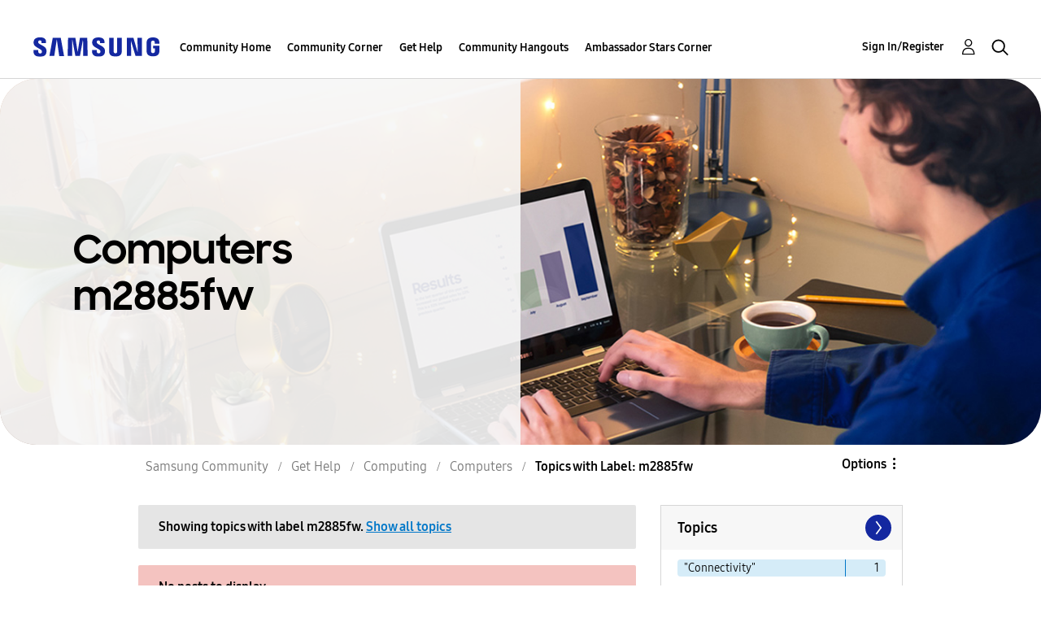

--- FILE ---
content_type: text/html;charset=UTF-8
request_url: https://us.community.samsung.com/t5/forums/filteredbylabelpage/board-id/get-help-computers-and-printers/label-name/m2885fw
body_size: 28989
content:
<!DOCTYPE html><html prefix="og: http://ogp.me/ns#" dir="ltr" lang="en" class="no-js">
	<head>
	
	<title>
	Topics with Label: m2885fw - Samsung Community
</title>
	
	
	<!-- google search console -->
<meta name="google-site-verification" content="DUkWeBkLDOlU3VradC72YU6YmWpBQQ8hixcVFCr4FQ4" />
<!--/google search console -->
<link rel="icon" href='https://us.community.samsung.com/html/@D830A574AD6CD331F1A29BE9C4CCF9AF/assets/favicon.ico' type="image/x-icon">
<link rel="shortcut icon" href='https://us.community.samsung.com/html/@D830A574AD6CD331F1A29BE9C4CCF9AF/assets/favicon.ico' type="image/x-icon">
<!-- DEBUG Values: nodeType= board // redirectUrl: https://contents.samsungmembers.com/share/redirect.html?dl=activity/community/popup?categoryId=get-help-computers-and-printers&amp;src=weptoapp // showWebToAppBanner: true // isMobile: false // deviceBrand: robot // countryForCurrentUser: us // tlcId: us -->

	
	
	
	<meta content="width=device-width, initial-scale=1.0, user-scalable=yes" name="viewport"/><meta content="2026-01-23T09:32:07-08:00" itemprop="dateModified"/><meta content="text/html; charset=UTF-8" http-equiv="Content-Type"/><link href="https://us.community.samsung.com/t5/forums/filteredbylabelpage/board-id/get-help-computers-and-printers/label-name/m2885fw" rel="canonical"/>
	<meta content="https://us.community.samsung.com/html/assets/Community%20banner.png" property="og:image"/><meta content="us.community.samsung.com" property="og:site_name"/><meta content="website" property="og:type"/><meta content="https://us.community.samsung.com/t5/forums/filteredbylabelpage/board-id/get-help-computers-and-printers/label-name/m2885fw" property="og:url"/><meta content="" property="og:description"/><meta content="Computers" property="og:title"/>
	
	
		<link class="lia-link-navigation hidden live-links" title="Computers topics" type="application/rss+xml" rel="alternate" id="link" href="/ynzzy74688/rss/board?board.id=get-help-computers-and-printers"></link>
	
		<link class="lia-link-navigation hidden live-links" title="All Computers posts" type="application/rss+xml" rel="alternate" id="link_0" href="/ynzzy74688/rss/boardmessages?board.id=get-help-computers-and-printers"></link>
	

	
	
	    
            	<link href="/skins/6768845/502067b8b5fcf4df410338c5687dde96/samsungsea.css" rel="stylesheet" type="text/css"/>
            
	

	
	
	
	
	

<script type="text/javascript" src="/t5/scripts/EAA19129A1248A19BBE86A06A73AF336/lia-scripts-head-min.js"></script><script language="javascript" type="text/javascript">
<!--
window.FileAPI = { jsPath: '/html/assets/js/vendor/ng-file-upload-shim/' };
LITHIUM.PrefetchData = {"Components":{},"commonResults":{}};
LITHIUM.DEBUG = false;
LITHIUM.CommunityJsonObject = {
  "Validation" : {
    "image.description" : {
      "min" : 0,
      "max" : 1000,
      "isoneof" : [ ],
      "type" : "string"
    },
    "tkb.toc_maximum_heading_level" : {
      "min" : 1,
      "max" : 6,
      "isoneof" : [ ],
      "type" : "integer"
    },
    "tkb.toc_heading_list_style" : {
      "min" : 0,
      "max" : 50,
      "isoneof" : [
        "disc",
        "circle",
        "square",
        "none"
      ],
      "type" : "string"
    },
    "blog.toc_maximum_heading_level" : {
      "min" : 1,
      "max" : 6,
      "isoneof" : [ ],
      "type" : "integer"
    },
    "tkb.toc_heading_indent" : {
      "min" : 5,
      "max" : 50,
      "isoneof" : [ ],
      "type" : "integer"
    },
    "blog.toc_heading_indent" : {
      "min" : 5,
      "max" : 50,
      "isoneof" : [ ],
      "type" : "integer"
    },
    "blog.toc_heading_list_style" : {
      "min" : 0,
      "max" : 50,
      "isoneof" : [
        "disc",
        "circle",
        "square",
        "none"
      ],
      "type" : "string"
    }
  },
  "User" : {
    "settings" : {
      "imageupload.legal_file_extensions" : "*.jpg;*.JPG;*.jpeg;*.JPEG;*.gif;*.GIF;*.png;*.PNG",
      "config.enable_avatar" : true,
      "integratedprofile.show_klout_score" : true,
      "layout.sort_view_by_last_post_date" : true,
      "layout.friendly_dates_enabled" : true,
      "profileplus.allow.anonymous.scorebox" : false,
      "tkb.message_sort_default" : "topicPublishDate",
      "layout.format_pattern_date" : "MM-dd-yyyy",
      "config.require_search_before_post" : "require",
      "isUserLinked" : false,
      "integratedprofile.cta_add_topics_dismissal_timestamp" : -1,
      "layout.message_body_image_max_size" : 1000,
      "profileplus.everyone" : false,
      "integratedprofile.cta_connect_wide_dismissal_timestamp" : -1,
      "blog.toc_maximum_heading_level" : "",
      "integratedprofile.hide_social_networks" : false,
      "blog.toc_heading_indent" : "",
      "contest.entries_per_page_num" : 20,
      "layout.messages_per_page_linear" : 30,
      "integratedprofile.cta_manage_topics_dismissal_timestamp" : -1,
      "profile.shared_profile_test_group" : false,
      "integratedprofile.cta_personalized_feed_dismissal_timestamp" : -1,
      "integratedprofile.curated_feed_size" : 10,
      "contest.one_kudo_per_contest" : false,
      "integratedprofile.enable_social_networks" : false,
      "integratedprofile.my_interests_dismissal_timestamp" : -1,
      "profile.language" : "en",
      "layout.friendly_dates_max_age_days" : 31,
      "layout.threading_order" : "thread_descending",
      "blog.toc_heading_list_style" : "disc",
      "useRecService" : false,
      "layout.module_welcome" : "<h2><b>Samsung Members Community<\/b><\/h2>\r\n<p><h4><b> Explore. Engage. Belong. <\/b><\/h4><\/p>\r\n<p>Be part of an experience that will help shape the future of innovation! Get involved, join in the discussion!<\/p>",
      "imageupload.max_uploaded_images_per_upload" : 100,
      "imageupload.max_uploaded_images_per_user" : 1000,
      "integratedprofile.connect_mode" : "",
      "tkb.toc_maximum_heading_level" : "",
      "tkb.toc_heading_list_style" : "disc",
      "sharedprofile.show_hovercard_score" : true,
      "config.search_before_post_scope" : "community",
      "tkb.toc_heading_indent" : "",
      "p13n.cta.recommendations_feed_dismissal_timestamp" : -1,
      "imageupload.max_file_size" : 5000,
      "layout.show_batch_checkboxes" : false,
      "integratedprofile.cta_connect_slim_dismissal_timestamp" : -1
    },
    "isAnonymous" : true,
    "policies" : {
      "image-upload.process-and-remove-exif-metadata" : true
    },
    "registered" : false,
    "emailRef" : "",
    "id" : -1,
    "login" : "Anonymous"
  },
  "Server" : {
    "communityPrefix" : "/ynzzy74688",
    "nodeChangeTimeStamp" : 1769401298948,
    "tapestryPrefix" : "/t5",
    "deviceMode" : "DESKTOP",
    "responsiveDeviceMode" : "DESKTOP",
    "membershipChangeTimeStamp" : "0",
    "version" : "25.3",
    "branch" : "25.3-release",
    "showTextKeys" : false
  },
  "Config" : {
    "phase" : "prod",
    "integratedprofile.cta.reprompt.delay" : 30,
    "profileplus.tracking" : {
      "profileplus.tracking.enable" : false,
      "profileplus.tracking.click.enable" : false,
      "profileplus.tracking.impression.enable" : false
    },
    "app.revision" : "2505141626-s6aebf80139-b103",
    "navigation.manager.community.structure.limit" : "1000"
  },
  "Activity" : {
    "Results" : [ ]
  },
  "NodeContainer" : {
    "viewHref" : "https://us.community.samsung.com/t5/Computing/ct-p/get-help-computing",
    "description" : "",
    "id" : "get-help-computing",
    "shortTitle" : "Computing",
    "title" : "Computing",
    "nodeType" : "category"
  },
  "Page" : {
    "skins" : [
      "samsungsea",
      "samsung_base_skin",
      "theme_support",
      "theme_base",
      "responsive_peak"
    ],
    "authUrls" : {
      "loginUrl" : "/t5/custom/page/page-id/SsoLoginPage?referer=https%3A%2F%2Fus.community.samsung.com%2Ft5%2Fforums%2Ffilteredbylabelpage%2Fboard-id%2Fget-help-computers-and-printers%2Flabel-name%2Fm2885fw",
      "loginUrlNotRegistered" : "/t5/custom/page/page-id/SsoLoginPage?redirectreason=notregistered&referer=https%3A%2F%2Fus.community.samsung.com%2Ft5%2Fforums%2Ffilteredbylabelpage%2Fboard-id%2Fget-help-computers-and-printers%2Flabel-name%2Fm2885fw",
      "loginUrlNotRegisteredDestTpl" : "/t5/custom/page/page-id/SsoLoginPage?redirectreason=notregistered&referer=%7B%7BdestUrl%7D%7D"
    },
    "name" : "ForumsFilteredByLabelPage",
    "rtl" : false,
    "object" : {
      "viewHref" : "/t5/Computers/bd-p/get-help-computers-and-printers",
      "id" : "get-help-computers-and-printers",
      "page" : "ForumsFilteredByLabelPage",
      "type" : "Board"
    }
  },
  "WebTracking" : {
    "Activities" : { },
    "path" : "Community:Samsung Community/Category:Samsung Community/Category:Get Help/Category:Computing/Board:Computers"
  },
  "Feedback" : {
    "targeted" : { }
  },
  "Seo" : {
    "markerEscaping" : {
      "pathElement" : {
        "prefix" : "@",
        "match" : "^[0-9][0-9]$"
      },
      "enabled" : false
    }
  },
  "TopLevelNode" : {
    "viewHref" : "https://us.community.samsung.com/t5/Samsung-Community/ct-p/us",
    "description" : "",
    "id" : "us",
    "shortTitle" : "Samsung Community",
    "title" : "Samsung Community",
    "nodeType" : "category"
  },
  "Community" : {
    "viewHref" : "https://us.community.samsung.com/",
    "integratedprofile.lang_code" : "en",
    "integratedprofile.country_code" : "US",
    "id" : "ynzzy74688",
    "shortTitle" : "Samsung Community",
    "title" : "Samsung Community"
  },
  "CoreNode" : {
    "conversationStyle" : "forum",
    "viewHref" : "https://us.community.samsung.com/t5/Computers/bd-p/get-help-computers-and-printers",
    "settings" : { },
    "description" : "",
    "id" : "get-help-computers-and-printers",
    "shortTitle" : "Computers",
    "title" : "Computers",
    "nodeType" : "Board",
    "ancestors" : [
      {
        "viewHref" : "https://us.community.samsung.com/t5/Computing/ct-p/get-help-computing",
        "description" : "",
        "id" : "get-help-computing",
        "shortTitle" : "Computing",
        "title" : "Computing",
        "nodeType" : "category"
      },
      {
        "viewHref" : "https://us.community.samsung.com/t5/Get-Help/ct-p/get-help",
        "description" : "",
        "id" : "get-help",
        "shortTitle" : "Get Help",
        "title" : "Get Help",
        "nodeType" : "category"
      },
      {
        "viewHref" : "https://us.community.samsung.com/t5/Samsung-Community/ct-p/us",
        "description" : "",
        "id" : "us",
        "shortTitle" : "Samsung Community",
        "title" : "Samsung Community",
        "nodeType" : "category"
      },
      {
        "viewHref" : "https://us.community.samsung.com/",
        "description" : "",
        "id" : "ynzzy74688",
        "shortTitle" : "Samsung Community",
        "title" : "Samsung Community",
        "nodeType" : "Community"
      }
    ]
  }
};
LITHIUM.Components.RENDER_URL = "/t5/util/componentrenderpage/component-id/#{component-id}?render_behavior=raw";
LITHIUM.Components.ORIGINAL_PAGE_NAME = 'forums/FilteredByLabelPage';
LITHIUM.Components.ORIGINAL_PAGE_ID = 'ForumsFilteredByLabelPage';
LITHIUM.Components.ORIGINAL_PAGE_CONTEXT = '[base64]..';
LITHIUM.Css = {
  "BASE_DEFERRED_IMAGE" : "lia-deferred-image",
  "BASE_BUTTON" : "lia-button",
  "BASE_SPOILER_CONTAINER" : "lia-spoiler-container",
  "BASE_TABS_INACTIVE" : "lia-tabs-inactive",
  "BASE_TABS_ACTIVE" : "lia-tabs-active",
  "BASE_AJAX_REMOVE_HIGHLIGHT" : "lia-ajax-remove-highlight",
  "BASE_FEEDBACK_SCROLL_TO" : "lia-feedback-scroll-to",
  "BASE_FORM_FIELD_VALIDATING" : "lia-form-field-validating",
  "BASE_FORM_ERROR_TEXT" : "lia-form-error-text",
  "BASE_FEEDBACK_INLINE_ALERT" : "lia-panel-feedback-inline-alert",
  "BASE_BUTTON_OVERLAY" : "lia-button-overlay",
  "BASE_TABS_STANDARD" : "lia-tabs-standard",
  "BASE_AJAX_INDETERMINATE_LOADER_BAR" : "lia-ajax-indeterminate-loader-bar",
  "BASE_AJAX_SUCCESS_HIGHLIGHT" : "lia-ajax-success-highlight",
  "BASE_CONTENT" : "lia-content",
  "BASE_JS_HIDDEN" : "lia-js-hidden",
  "BASE_AJAX_LOADER_CONTENT_OVERLAY" : "lia-ajax-loader-content-overlay",
  "BASE_FORM_FIELD_SUCCESS" : "lia-form-field-success",
  "BASE_FORM_WARNING_TEXT" : "lia-form-warning-text",
  "BASE_FORM_FIELDSET_CONTENT_WRAPPER" : "lia-form-fieldset-content-wrapper",
  "BASE_AJAX_LOADER_OVERLAY_TYPE" : "lia-ajax-overlay-loader",
  "BASE_FORM_FIELD_ERROR" : "lia-form-field-error",
  "BASE_SPOILER_CONTENT" : "lia-spoiler-content",
  "BASE_FORM_SUBMITTING" : "lia-form-submitting",
  "BASE_EFFECT_HIGHLIGHT_START" : "lia-effect-highlight-start",
  "BASE_FORM_FIELD_ERROR_NO_FOCUS" : "lia-form-field-error-no-focus",
  "BASE_EFFECT_HIGHLIGHT_END" : "lia-effect-highlight-end",
  "BASE_SPOILER_LINK" : "lia-spoiler-link",
  "BASE_DISABLED" : "lia-link-disabled",
  "FACEBOOK_LOGOUT" : "lia-component-users-action-logout",
  "FACEBOOK_SWITCH_USER" : "lia-component-admin-action-switch-user",
  "BASE_FORM_FIELD_WARNING" : "lia-form-field-warning",
  "BASE_AJAX_LOADER_FEEDBACK" : "lia-ajax-loader-feedback",
  "BASE_AJAX_LOADER_OVERLAY" : "lia-ajax-loader-overlay",
  "BASE_LAZY_LOAD" : "lia-lazy-load"
};
LITHIUM.noConflict = true;
LITHIUM.useCheckOnline = false;
LITHIUM.RenderedScripts = [
  "jquery.hoverIntent-r6.js",
  "Video.js",
  "CustomEvent.js",
  "UserListActual.js",
  "Link.js",
  "jquery.lithium-selector-extensions.js",
  "jquery.placeholder-2.0.7.js",
  "Lithium.js",
  "prism.js",
  "Tooltip.js",
  "jquery.viewport-1.0.js",
  "jquery.tmpl-1.1.1.js",
  "ResizeSensor.js",
  "DeferredImages.js",
  "AjaxSupport.js",
  "jquery.function-utils-1.0.js",
  "Forms.js",
  "SpoilerToggle.js",
  "Throttle.js",
  "ForceLithiumJQuery.js",
  "Namespace.js",
  "ValueSurveyLauncher.js",
  "Placeholder.js",
  "SearchForm.js",
  "jquery.clone-position-1.0.js",
  "DynamicPager.js",
  "Events.js",
  "Dialog.js",
  "Sandbox.js",
  "jquery.position-toggle-1.0.js",
  "jquery.effects.core.js",
  "jquery.effects.slide.js",
  "MessageListActual.js",
  "AjaxFeedback.js",
  "Text.js",
  "SearchAutoCompleteToggle.js",
  "Components.js",
  "jquery.blockui.js",
  "AutoComplete.js",
  "jquery.js",
  "ElementMethods.js",
  "jquery.ui.core.js",
  "InformationBox.js",
  "jquery.autocomplete.js",
  "PolyfillsAll.js",
  "jquery.ajax-cache-response-1.0.js",
  "Loader.js",
  "jquery.ui.position.js",
  "jquery.json-2.6.0.js",
  "jquery.ui.widget.js",
  "NoConflict.js",
  "jquery.appear-1.1.1.js",
  "jquery.ui.draggable.js",
  "PartialRenderProxy.js",
  "DataHandler.js",
  "jquery.tools.tooltip-1.2.6.js",
  "jquery.ui.dialog.js",
  "DropDownMenuVisibilityHandler.js",
  "json2.js",
  "HelpIcon.js",
  "jquery.ui.mouse.js",
  "jquery.iframe-transport.js",
  "Cache.js",
  "Auth.js",
  "jquery.delayToggle-1.0.js",
  "jquery.iframe-shim-1.0.js",
  "ElementQueries.js",
  "jquery.scrollTo.js",
  "jquery.css-data-1.0.js",
  "jquery.ui.resizable.js",
  "OoyalaPlayer.js",
  "DropDownMenu.js",
  "Globals.js",
  "LiModernizr.js",
  "UserNavigation2.js",
  "jquery.fileupload.js",
  "ActiveCast3.js"
];// -->
</script><script type="text/javascript" src="/t5/scripts/D60EB96AE5FF670ED274F16ABB044ABD/lia-scripts-head-min.js"></script></head>
	<body class="lia-board lia-user-status-anonymous ForumsFilteredByLabelPage lia-body" id="lia-body">
	
	
	<div id="02E-209-1" class="ServiceNodeInfoHeader">
</div>
	
	
	
	

	<div class="lia-page">
		<center>
			
				
					
	
	<div class="MinimumWidthContainer">
		<div class="min-width-wrapper">
			<div class="min-width">		
				
						<div class="lia-content">
                            
							
							
							
		
	<div class="lia-quilt lia-quilt-forums-filtered-by-label-page lia-quilt-layout-two-column-main-side lia-top-quilt">
	<div class="lia-quilt-row lia-quilt-row-header">
		<div class="lia-quilt-column lia-quilt-column-24 lia-quilt-column-single lia-quilt-column-common-header">
			<div class="lia-quilt-column-alley lia-quilt-column-alley-single">
	
		
			<div class="lia-quilt lia-quilt-header lia-quilt-layout-samsung-header lia-component-quilt-header">
	<div class="lia-quilt-row lia-quilt-row-main-row">
		<div class="lia-quilt-column lia-quilt-column-24 lia-quilt-column-single lia-quilt-column-main-header">
			<div class="lia-quilt-column-alley lia-quilt-column-alley-single">
	
		
			
<header class="samsung-global-nav-bar">
  <div class="samsung-global-nav-bar-wrapper">
    <div class="eyebrow">
        <ul>
        </ul>
    </div>
    <div class="main">
        <div class="logo">
        <a href="https://www.samsung.com/" title="Samsung"><img src="https://us.community.samsung.com/html/@9BDDAB48DF72C17736F7E7CDB412C6B6/assets/logo_samsung.svg" title="Samsung" /></a>
        </div>
        <div class="actions">
<nav class="samsung-global-nav-bar-menu" role="navigation">
    <span class="mobile-nav-button"></span>
    <ul>
        <li class="home-link show">
          <div>
            <a href="/t5/Samsung-Community/ct-p/us" title="Community Home">
              Community Home
            </a>
            <span class="indicator"></span>
        </li>
          <li class="has-children cols-4 depth-0">
            <div>
            <a href="/t5/Community-Corner/ct-p/Welcome-to-the-Community" title="Community Corner">Community Corner</a>
            <span class="indicator has-children"></span>
            </div>
              <ul class="depth-1" data-cols="4">
                  <li class="sub-header">
                    <a href="/t5/Guidelines/bg-p/Guidelines" title="Guidelines">Guidelines</a>
                  </li>
                  <li class="sub-header">
                    <a href="/t5/News-and-Announcements/bg-p/NewsandAnnouncements" title="News and Announcements">News and Announcements</a>
                  </li>
                  <li class="sub-header">
                    <a href="/t5/Welcome-Board/bg-p/WelcomeBoard" title="Welcome Board">Welcome Board</a>
                  </li>
                  <li class="sub-header">
                    <a href="/t5/Global-Content/bg-p/GlobalContent" title="Global Content">Global Content</a>
                  </li>
            </ul>
          </li>
          <li class="has-children cols-4 depth-0">
            <div>
            <a href="/t5/Get-Help/ct-p/get-help" title="Get Help">Get Help</a>
            <span class="indicator has-children"></span>
            </div>
              <ul class="depth-1" data-cols="4">


                  <li class="sub-header has-children">
                    <a href="/t5/Tips-Tricks/ct-p/Tips-and-Tricks" title="Tips &amp; Tricks">Tips &amp; Tricks</a>
                      <ul class="depth2">
                            <li><a href="/t5/Appliances/bg-p/TNT_Appliances">Appliances</a></li>
                            <li><a href="/t5/Mobile/bg-p/TNT_Mobile">Mobile</a></li>
                            <li><a href="/t5/TVs-More/bg-p/TNT_ConsumerElectronics">TVs &amp; More</a></li>
                            <li><a href="/t5/Community-Service/bg-p/TNT_Community">Community Service</a></li>
                            <li><a href="/t5/Galaxy-XR/bg-p/TNT_XR">Galaxy XR</a></li>
                          <li><a href="/t5/Tips-Tricks/ct-p/Tips-and-Tricks" title="View All" class="view-all">View All</a></li>
                      </ul>
                  </li>


                  <li class="sub-header has-children">
                    <a href="/t5/Phones/ct-p/phones" title="Phones">Phones</a>
                      <ul class="depth2">
                            <li><a href="/t5/Galaxy-S25/bd-p/GalaxyS25">Galaxy S25</a></li>
                            <li><a href="/t5/Galaxy-S24/bd-p/GalaxyS24">Galaxy S24</a></li>
                            <li><a href="/t5/Galaxy-S23/bd-p/GalaxyS23">Galaxy S23</a></li>
                            <li><a href="/t5/Galaxy-S22/bd-p/GalaxyS22">Galaxy S22</a></li>
                            <li><a href="/t5/Galaxy-Note-Phones/bd-p/get-help-phones-galaxy-note-phones">Galaxy Note Phones</a></li>
                          <li><a href="/t5/Phones/ct-p/phones" title="View All" class="view-all">View All</a></li>
                      </ul>
                  </li>


                  <li class="sub-header has-children">
                    <a href="/t5/Home-Appliances/ct-p/get-help-home-appliances" title="Home Appliances">Home Appliances</a>
                      <ul class="depth2">
                            <li><a href="/t5/Washers-and-Dryers/bd-p/get-help-home-appliances-washers-dryers">Washers and Dryers</a></li>
                            <li><a href="/t5/Kitchen-and-Family-Hub/bd-p/get-help-home-appliances-kitchen">Kitchen and Family Hub</a></li>
                      </ul>
                  </li>


                  <li class="sub-header has-children">
                    <a href="/t5/Wearables/ct-p/get-help-wearables" title="Wearables">Wearables</a>
                      <ul class="depth2">
                            <li><a href="/t5/Galaxy-Watch/bd-p/get-help-wearables-galaxy-watch">Galaxy Watch</a></li>
                            <li><a href="/t5/Galaxy-Buds/bd-p/get-help-galaxy-buds">Galaxy Buds</a></li>
                            <li><a href="/t5/Galaxy-Ring/bd-p/GalaxyRing">Galaxy Ring</a></li>
                      </ul>
                  </li>
                  <li class="sub-header">
                    <a href="/t5/Tablets/bd-p/get-help-tablets" title="Tablets">Tablets</a>
                  </li>
                  <li class="sub-header">
                    <a href="/t5/Galaxy-XR/bd-p/GalaxyXR" title="Galaxy XR">Galaxy XR</a>
                  </li>
                  <li class="sub-header">
                    <a href="/t5/Samsung-Apps-and-Services/bd-p/get-help-services-bixby" title="Samsung Apps and Services">Samsung Apps and Services</a>
                  </li>


                  <li class="sub-header has-children">
                    <a href="/t5/Home-Entertainment/ct-p/get-help-tvs" title="Home Entertainment">Home Entertainment</a>
                      <ul class="depth2">
                            <li><a href="/t5/QLED-and-The-Frame-TVs/bd-p/get-help-tvs-qled-and-frame">QLED and The Frame TVs</a></li>
                            <li><a href="/t5/LED-and-OLED-TVs/bd-p/get-help-tvs-hd-and-uhd-tvs">LED and OLED TVs</a></li>
                            <li><a href="/t5/Projectors-Other-TVs/bd-p/get-help-tvs-4k-8k-and-other-tvs">Projectors &amp; Other TVs</a></li>
                            <li><a href="/t5/Home-Theater/bd-p/get-help-home-theater">Home Theater</a></li>
                      </ul>
                  </li>


                  <li class="sub-header has-children">
                    <a href="/t5/Computing/ct-p/get-help-computing" title="Computing">Computing</a>
                      <ul class="depth2">
                            <li><a href="/t5/Computers/bd-p/get-help-computers-and-printers">Computers</a></li>
                            <li><a href="/t5/Monitors-and-Memory/bd-p/get-help-computing-monitors-and-memory">Monitors and Memory</a></li>
                      </ul>
                  </li>
            </ul>
          </li>
          <li class="has-children cols-4 depth-0">
            <div>
            <a href="/t5/Community-Hangouts/ct-p/groups" title="Community Hangouts">Community Hangouts</a>
            <span class="indicator has-children"></span>
            </div>
              <ul class="depth-1" data-cols="4">
                  <li class="sub-header">
                    <a href="/t5/Gaming/bd-p/groups-gamer" title="Gaming">Gaming</a>
                  </li>
                  <li class="sub-header">
                    <a href="/t5/Samsung-Foodies/bd-p/Samsung-Foodies" title="Samsung Foodies">Samsung Foodies</a>
                  </li>
                  <li class="sub-header">
                    <a href="/t5/Galaxy-Streamers/bd-p/GalaxyStreamers" title="Galaxy Streamers">Galaxy Streamers</a>
                  </li>
                  <li class="sub-header">
                    <a href="/t5/Samsung-Tidy-Talk/bd-p/Cleaning" title="Samsung Tidy Talk">Samsung Tidy Talk</a>
                  </li>
                  <li class="sub-header">
                    <a href="/t5/Samsung-Pets/bd-p/SamsungPets" title="Samsung Pets">Samsung Pets</a>
                  </li>
                  <li class="sub-header">
                    <a href="/t5/Galaxy-Gallery/bd-p/us-gg-general" title="Galaxy Gallery">Galaxy Gallery</a>
                  </li>
                  <li class="sub-header">
                    <a href="/t5/Use-it-Share-it/bg-p/UseItShareIt" title="Use it. Share it.">Use it. Share it.</a>
                  </li>
            </ul>
          </li>
          <li class="has-children cols-4 depth-0">
            <div>
            <a href="/t5/Ambassador-Stars-Corner/ct-p/Ambassador-Corner" title="Ambassador Stars Corner">Ambassador Stars Corner</a>
            <span class="indicator has-children"></span>
            </div>
              <ul class="depth-1" data-cols="4">
                  <li class="sub-header">
                    <a href="/t5/Talking-to-the-Stars/bd-p/talkingtothestars" title="Talking to the Stars">Talking to the Stars</a>
                  </li>
            </ul>
          </li>
    </ul>
  </nav>            <div class="links">
                <ul>
                </ul>
            </div>
              <div class="search-inline"><div id="lia-searchformV3_8f8cbfdf85e0d8" class="SearchForm lia-search-form-wrapper lia-mode-default lia-component-common-widget-search-form">
	

	
		<div class="lia-inline-ajax-feedback">
			<div class="AjaxFeedback" id="ajaxfeedback_8f8cbfdf85e0d8"></div>
			
	

	

		</div>

	

	
		<div id="searchautocompletetoggle_8f8cbfdf85e0d8">	
	
		

	
		<div class="lia-inline-ajax-feedback">
			<div class="AjaxFeedback" id="ajaxfeedback_8f8cbfdf85e0d8_0"></div>
			
	

	

		</div>

	

	
			
            <form enctype="multipart/form-data" class="lia-form lia-form-inline SearchForm" action="https://us.community.samsung.com/t5/forums/filteredbylabelpage.searchformv3.form.form" method="post" id="form_8f8cbfdf85e0d8" name="form_8f8cbfdf85e0d8"><div class="t-invisible"><input value="board-id/get-help-computers-and-printers/label-name/m2885fw" name="t:ac" type="hidden"></input><input value="search/contributions/page" name="t:cp" type="hidden"></input><input value="[base64]" name="lia-form-context" type="hidden"></input><input value="ForumsFilteredByLabelPage:board-id/get-help-computers-and-printers/label-name/m2885fw:searchformv3.form:" name="liaFormContentKey" type="hidden"></input><input value="3g/X5bgqUKApgfXBz2vMmAClZI8=:H4sIAAAAAAAAALWSwU7CQBCGRxJOxBiJvoFeWxMlMRAPxAQ9NIhpPJvtspRq2627UwoXH8UnIL4EB2++gw/g1ZMH225BBBNbwNNm/tn8/zeTGb9DOarDqWRE0L5OuY/CsUJ0uC/1DrFZXXV6XHiDY00VtiB+6BLh4EgKqHFhayQgtM80JAGTKEY1jXLBXMfSLCKZ1rRikVBsOcztHpgMw+DwZlJ523/5LMGWAZU0l7tt4jGEqnFHBkR3iW/rZozj241hgLCrwi++w9cEbxYF7whOmZRmaHmOlHHS5Ll70vt4ei0BDIPoDBp5aRIHzJ7kMxuifIBHAIRtpZ4rdU3TxLMctcHI6eHF48VipiVD/yJNSatZy0xb6Yo2HaX4r+EqpyneW4VG2Fse4fboH/LUHJfQyukbSibmHRfqKf5Oos+vf2MJRYF9jj9WsFDPgBN9NeA/EopeeiB4N6Q477gszS49a6126bmiUv4vc7opQY4FAAA=" name="t:formdata" type="hidden"></input></div>
	
	

	

	

	
		<div class="lia-inline-ajax-feedback">
			<div class="AjaxFeedback" id="feedback_8f8cbfdf85e0d8"></div>
			
	

	

		</div>

	

	

	

	


	
	<input value="DuQmp1whJurqTAdxw6X-fYubmQSLXFoYLTCwfw18y30." name="lia-action-token" type="hidden"></input>
	
	<input value="form_8f8cbfdf85e0d8" id="form_UIDform_8f8cbfdf85e0d8" name="form_UID" type="hidden"></input>
	<input value="" id="form_instance_keyform_8f8cbfdf85e0d8" name="form_instance_key" type="hidden"></input>
	
                

                
                    
                        <span class="lia-search-granularity-wrapper">
                            <select title="Search Granularity" class="lia-search-form-granularity search-granularity" aria-label="Search Granularity" id="searchGranularity_8f8cbfdf85e0d8" name="searchGranularity"><option title="All community" value="us|category">All community</option><option title="This category" value="get-help-computing|category">This category</option><option title="This board" selected="selected" value="get-help-computers-and-printers|forum-board">This board</option><option title="Users" value="user|user">Users</option></select>
                        </span>
                    
                

                <span class="lia-search-input-wrapper">
                    <span class="lia-search-input-field">
                        <span class="lia-button-wrapper lia-button-wrapper-secondary lia-button-wrapper-searchForm-action"><input value="searchForm" name="submitContextX" type="hidden"></input><input class="lia-button lia-button-secondary lia-button-searchForm-action" value="Search" id="submitContext_8f8cbfdf85e0d8" name="submitContext" type="submit"></input></span>

                        <input placeholder="Search all content" aria-label="Search" title="Search" class="lia-form-type-text lia-autocomplete-input search-input lia-search-input-message" value="" id="messageSearchField_8f8cbfdf85e0d8_0" name="messageSearchField" type="text"></input>
                        <input placeholder="Search all content" aria-label="Search" title="Search" class="lia-form-type-text lia-autocomplete-input search-input lia-search-input-tkb-article lia-js-hidden" value="" id="messageSearchField_8f8cbfdf85e0d8_1" name="messageSearchField_0" type="text"></input>
                        

	
		<input placeholder="Enter a keyword to search within the users" ng-non-bindable="" title="Enter a user name or rank" class="lia-form-type-text UserSearchField lia-search-input-user search-input lia-js-hidden lia-autocomplete-input" aria-label="Enter a user name or rank" value="" id="userSearchField_8f8cbfdf85e0d8" name="userSearchField" type="text"></input>
	

	


                        <input placeholder="Enter a keyword to search within the private messages" title="Enter a search word" class="lia-form-type-text NoteSearchField lia-search-input-note search-input lia-js-hidden lia-autocomplete-input" aria-label="Enter a search word" value="" id="noteSearchField_8f8cbfdf85e0d8_0" name="noteSearchField" type="text"></input>
						<input title="Enter a search word" class="lia-form-type-text ProductSearchField lia-search-input-product search-input lia-js-hidden lia-autocomplete-input" aria-label="Enter a search word" value="" id="productSearchField_8f8cbfdf85e0d8" name="productSearchField" type="text"></input>
                        <input class="lia-as-search-action-id" name="as-search-action-id" type="hidden"></input>
                    </span>
                </span>
                

                <span class="lia-cancel-search">cancel</span>

                
            
</form>
		
			<div class="search-autocomplete-toggle-link lia-js-hidden">
				<span>
					<a class="lia-link-navigation auto-complete-toggle-on lia-link-ticket-post-action lia-component-search-action-enable-auto-complete" data-lia-action-token="32qdOuu3YHaNRQ5GIHu7N_-eNm8WlZpNmZf1SUPr5Pk." rel="nofollow" id="enableAutoComplete_8f8cbfdf85e0d8" href="https://us.community.samsung.com/t5/forums/filteredbylabelpage.enableautocomplete:enableautocomplete?t:ac=board-id/get-help-computers-and-printers/label-name/m2885fw&amp;t:cp=action/contributions/searchactions">Turn on suggestions</a>					
					<span class="HelpIcon">
	<a class="lia-link-navigation help-icon lia-tooltip-trigger" role="button" aria-label="Help Icon" id="link_8f8cbfdf85e0d8" href="#"><span class="lia-img-icon-help lia-fa-icon lia-fa-help lia-fa" alt="Auto-suggest helps you quickly narrow down your search results by suggesting possible matches as you type." aria-label="Help Icon" role="img" id="display_8f8cbfdf85e0d8"></span></a><div role="alertdialog" class="lia-content lia-tooltip-pos-bottom-left lia-panel-tooltip-wrapper" id="link_8f8cbfdf85e0d8_0-tooltip-element"><div class="lia-tooltip-arrow"></div><div class="lia-panel-tooltip"><div class="content">Auto-suggest helps you quickly narrow down your search results by suggesting possible matches as you type.</div></div></div>
</span>
				</span>
			</div>
		

	

	

	
	
	
</div>
		
	<div class="spell-check-showing-result">
		Showing results for <span class="lia-link-navigation show-results-for-link lia-link-disabled" aria-disabled="true" id="showingResult_8f8cbfdf85e0d8"></span>
		

	</div>
	<div>
		
		<span class="spell-check-search-instead">
			Search instead for <a class="lia-link-navigation search-instead-for-link" rel="nofollow" id="searchInstead_8f8cbfdf85e0d8" href="#"></a>
		</span>

	</div>
	<div class="spell-check-do-you-mean lia-component-search-widget-spellcheck">
		Did you mean: <a class="lia-link-navigation do-you-mean-link" rel="nofollow" id="doYouMean_8f8cbfdf85e0d8" href="#"></a>
	</div>

	

	

	


	
</div></div>
        </div>
        <div class="header-user">
<a class="lia-link-navigation login-link lia-authentication-link lia-component-users-action-login" rel="nofollow" id="loginPageV2_8f8cbfe04a84e2" href="/t5/custom/page/page-id/SsoLoginPage?referer=https%3A%2F%2Fus.community.samsung.com%2Ft5%2Fforums%2Ffilteredbylabelpage%2Fboard-id%2Fget-help-computers-and-printers%2Flabel-name%2Fm2885fw">Sign In/Register</a>          <ul role="list" id="list_8f8cbfe04fec7b" class="lia-list-standard-inline UserNavigation lia-component-common-widget-user-navigation-modern">
	
			
	
		
			
		
			
		
			
		
			<li role="listitem"><a class="lia-link-navigation registration-link lia-component-users-action-registration" rel="nofollow" id="registrationPageV2_8f8cbfe04fec7b" href="/t5/custom/page/page-id/SsoLoginPage?referer=https%3A%2F%2Fus.community.samsung.com%2Ft5%2Fforums%2Ffilteredbylabelpage%2Fboard-id%2Fget-help-computers-and-printers%2Flabel-name%2Fm2885fw">Register</a></li>
		
			<li aria-hidden="true"><span class="separator lia-component-common-widget-user-nav-separator-character">·</span></li>
		
			
		
			
		
			<li role="listitem"><a class="lia-link-navigation login-link lia-authentication-link lia-component-users-action-login" rel="nofollow" id="loginPageV2_8f8cbfe04fec7b" href="/t5/custom/page/page-id/SsoLoginPage?referer=https%3A%2F%2Fus.community.samsung.com%2Ft5%2Fforums%2Ffilteredbylabelpage%2Fboard-id%2Fget-help-computers-and-printers%2Flabel-name%2Fm2885fw">Sign In/Register</a></li>
		
			
		
			<li aria-hidden="true"><span class="separator lia-component-common-widget-user-nav-separator-character">·</span></li>
		
			
		
			
		
			<li role="listitem"><a class="lia-link-navigation faq-link lia-component-help-action-faq" id="faqPage_8f8cbfe04fec7b" href="/t5/help/faqpage">Help</a></li>
		
			
		
			
		
	
	

		
</ul></div>
          <div class="header-search">
            <img src="/html/assets/Icon_Search_24px.svg" alt="search icon">
          </div>
        </div>
    </div>
</header>


		
	
	
</div>
		</div>
	</div><div class="lia-quilt-row lia-quilt-row-hero">
		<div class="lia-quilt-column lia-quilt-column-24 lia-quilt-column-single lia-quilt-column-hero">
			<div class="lia-quilt-column-alley lia-quilt-column-alley-single">
	
		
			


<div class="samsung-hero layout-banner split light background-image   split" style=background-image:url(&#39;https://us.community.samsung.com/html/@4CDD45D306B416D1A64A59DF5D520DBC/assets/Get-Help_Computers-and-Printers-(forum)-.jpg&#39;)>
    <section>
        <div class="samsung-hero-content split split light">
                    <h1 class="split ">Computers<br/>m2885fw</h1>
                    <p></p>

        </div>
            <div class="samsung-hero-feature  no_search">
            </div>
    </section>
</div>


<style type="text/css">
.samsung-hero .lia-search-granularity-wrapper{
    display:none!important;
}
</style>



		
	
	
</div>
		</div>
	</div><div class="lia-quilt-row lia-quilt-row-breadcrumb">
		<div class="lia-quilt-column lia-quilt-column-24 lia-quilt-column-single lia-quilt-column-breadcrumb">
			<div class="lia-quilt-column-alley lia-quilt-column-alley-single">
	
		
			<div aria-label="breadcrumbs" role="navigation" class="BreadCrumb crumb-line lia-breadcrumb lia-component-common-widget-breadcrumb">
	<ul role="list" id="list" class="lia-list-standard-inline">
	
		
			<li class="lia-breadcrumb-node crumb">
				<a class="lia-link-navigation crumb-category lia-breadcrumb-category lia-breadcrumb-forum" id="link_1" href="/t5/Samsung-Community/ct-p/us">Samsung Community</a>
			</li>
			
				<li aria-hidden="true" class="lia-breadcrumb-seperator crumb-category lia-breadcrumb-category lia-breadcrumb-forum">
				  
          		  		<span class="separator">:</span>
          		  
				</li>
			
		
			<li class="lia-breadcrumb-node crumb">
				<a class="lia-link-navigation crumb-category lia-breadcrumb-category lia-breadcrumb-forum" id="link_2" href="/t5/Get-Help/ct-p/get-help">Get Help</a>
			</li>
			
				<li aria-hidden="true" class="lia-breadcrumb-seperator crumb-category lia-breadcrumb-category lia-breadcrumb-forum">
				  
          		  		<span class="separator">:</span>
          		  
				</li>
			
		
			<li class="lia-breadcrumb-node crumb">
				<a class="lia-link-navigation crumb-category lia-breadcrumb-category lia-breadcrumb-forum" id="link_3" href="/t5/Computing/ct-p/get-help-computing">Computing</a>
			</li>
			
				<li aria-hidden="true" class="lia-breadcrumb-seperator crumb-category lia-breadcrumb-category lia-breadcrumb-forum">
				  
          		  		<span class="separator">:</span>
          		  
				</li>
			
		
			<li class="lia-breadcrumb-node crumb">
				<a class="lia-link-navigation crumb-board lia-breadcrumb-board lia-breadcrumb-forum" id="link_4" href="/t5/Computers/bd-p/get-help-computers-and-printers">Computers</a>
			</li>
			
				<li aria-hidden="true" class="lia-breadcrumb-seperator crumb-board lia-breadcrumb-board lia-breadcrumb-forum">
				  
          		  		<span class="separator">:</span>
          		  
				</li>
			
		
			<li class="lia-breadcrumb-node crumb final-crumb">
				<span class="lia-link-navigation child-thread lia-link-disabled" aria-disabled="true" id="link_5">Topics with Label: m2885fw</span>
			</li>
			
		
	
</ul>
</div>
		
			
    <div class="lia-menu-navigation-wrapper lia-js-hidden lia-menu-action lia-page-options lia-component-community-widget-page-options" id="actionMenuDropDown">	
	<div class="lia-menu-navigation">
		<div class="dropdown-default-item"><a title="Show option menu" class="lia-js-menu-opener default-menu-option lia-js-mouseover-menu lia-link-navigation" aria-expanded="false" role="button" aria-label="Options" id="dropDownLink" href="#">Options</a>
			<div class="dropdown-positioning">
				<div class="dropdown-positioning-static">
					
	<ul aria-label="Dropdown menu items" role="list" id="dropdownmenuitems" class="lia-menu-dropdown-items">
		

	
	
		
			
		
			
		
			
		
			<li role="listitem"><span class="lia-link-navigation mark-new-link lia-link-disabled lia-component-forums-action-mark-new" aria-disabled="true" id="markNew">Mark all as New</span></li>
		
			<li role="listitem"><span class="lia-link-navigation mark-read-link lia-link-disabled lia-component-forums-action-mark-read" aria-disabled="true" id="markRead">Mark all as Read</span></li>
		
			<li aria-hidden="true"><span class="lia-separator lia-component-common-widget-link-separator">
	<span class="lia-separator-post"></span>
	<span class="lia-separator-pre"></span>
</span></li>
		
			
		
			<li role="listitem"><span class="lia-link-navigation addBoardUserFloat lia-link-disabled lia-component-subscriptions-action-add-board-user-float" aria-disabled="true" id="addBoardUserFloat">Float this item to the top</span></li>
		
			
		
			<li role="listitem"><span class="lia-link-navigation addBoardUserEmailSubscription lia-link-disabled lia-component-subscriptions-action-add-board-user-email" aria-disabled="true" id="addBoardUserEmailSubscription">Subscribe</span></li>
		
			
		
			<li role="listitem"><span class="lia-link-navigation addBoardUserBookmark lia-link-disabled lia-component-subscriptions-action-add-board-user-bookmark" aria-disabled="true" id="addBoardUserBookmark">Bookmark</span></li>
		
			<li aria-hidden="true"><span class="lia-separator lia-component-common-widget-link-separator">
	<span class="lia-separator-post"></span>
	<span class="lia-separator-pre"></span>
</span></li>
		
			<li role="listitem"><a class="lia-link-navigation rss-board-link lia-component-rss-action-board" id="rssBoard" href="/ynzzy74688/rss/board?board.id=get-help-computers-and-printers">Subscribe to RSS Feed</a></li>
		
			
		
			
		
			
		
			
		
			
		
			
		
			
		
			
		
			
		
			
		
			
		
			
		
			
		
			
		
			
		
			
		
			
		
			
		
			
		
			
		
			
		
			
		
			
		
			
		
			
		
			
		
			
		
			
		
			
		
			
		
			
		
			
		
			
		
	
	


	</ul>

				</div>
			</div>
		</div>
	</div>
</div>

		
	
	
</div>
		</div>
	</div><div class="lia-quilt-row lia-quilt-row-feedback">
		<div class="lia-quilt-column lia-quilt-column-24 lia-quilt-column-single lia-quilt-column-feedback">
			<div class="lia-quilt-column-alley lia-quilt-column-alley-single lia-mark-empty">
	
		
			
	

	

		
	
	
</div>
		</div>
	</div>
</div>
		
	
	
</div>
		</div>
	</div><div class="lia-quilt-row lia-quilt-row-main">
		<div class="lia-quilt-column lia-quilt-column-16 lia-quilt-column-left lia-quilt-column-main-content">
			<div class="lia-quilt-column-alley lia-quilt-column-alley-left">
	
		
			
			<div class="FilteredByLabelName lia-panel-feedback-banner-note lia-component-label-filter">	
	<div class="lia-text">
		<span class="label-filtered-by-title">Showing topics with label <span class="label">m2885fw</span>.</span>
		
		<a class="lia-link-navigation remove-filter-link" id="link_6" href="/t5/Computers/bd-p/get-help-computers-and-printers">Show all topics</a>
	</div>
</div>
		
		
			
			<div id="messageList" class="MessageList lia-component-forums-widget-message-list">
	

	

	
		<div class="lia-panel-status-banner-note">
	
	<div class="lia-text">
		No posts to display.
	</div>

	
</div>
	

	
</div>
			<div class="lia-menu-bar lia-menu-bar-bottom bottom-block lia-component-post-list">
	<div class="lia-decoration-border-menu-bar">
		<div class="lia-decoration-border-menu-bar-top">
			<div> </div>
		</div>
		<div class="lia-decoration-border-menu-bar-content">
			<div>
				
				<div class="lia-menu-bar-buttons">
					
				</div>
				
					
						
		
	
					
				
				
			</div>
		</div>
		<div class="lia-decoration-border-menu-bar-bottom">
			<div> </div>
		</div>
	</div>
</div>
		
		
	
	
</div>
		</div><div class="lia-quilt-column lia-quilt-column-08 lia-quilt-column-right lia-quilt-column-side-content">
			<div class="lia-quilt-column-alley lia-quilt-column-alley-right">
	
		
			<div class="lia-panel lia-panel-standard LabelsTaplet Chrome lia-component-labels-widget-labels-list"><div class="lia-decoration-border"><div class="lia-decoration-border-top"><div> </div></div><div class="lia-decoration-border-content"><div><div class="lia-panel-heading-bar-wrapper"><div class="lia-panel-heading-bar"><span aria-level="3" role="heading" class="lia-panel-heading-bar-title">Topics</span></div></div><div class="lia-panel-content-wrapper"><div class="lia-panel-content">
	
	
	<div id="labelsTaplet">
		
				
		
				<div class="BlogLabelsTaplet">
					<div class="LabelsList" id="list_0">
	<ul role="list" id="list_1" class="lia-list-standard">
	
		
			<li class="label even-row">
				
					
						<a class="label-link lia-link-navigation" aria-label="Filter Topics with Label: &quot;Connectivity&quot;" id="link_7" href="https://us.community.samsung.com/t5/forums/filteredbylabelpage/board-id/get-help-computers-and-printers/label-name/%22connectivity%22">&quot;Connectivity&quot;<wbr /></a>
						
							<span class="label-count">1</span>
						
					
				
			</li>
			
		
			<li class="label odd-row">
				
					
						<a class="label-link lia-link-navigation" aria-label="Filter Topics with Label: &quot;Dropping WIFI&quot;" id="link_8" href="https://us.community.samsung.com/t5/forums/filteredbylabelpage/board-id/get-help-computers-and-printers/label-name/%22dropping%20wifi%22">&quot;Dropping WIFI&quot;<wbr /></a>
						
							<span class="label-count">1</span>
						
					
				
			</li>
			
		
			<li class="label even-row">
				
					
						<a class="label-link lia-link-navigation" aria-label="Filter Topics with Label: &quot;firmware bugs&quot;" id="link_9" href="https://us.community.samsung.com/t5/forums/filteredbylabelpage/board-id/get-help-computers-and-printers/label-name/%22firmware%20bugs%22">&quot;firmware bugs&quot;<wbr /></a>
						
							<span class="label-count">1</span>
						
					
				
			</li>
			
		
			<li class="label odd-row">
				
					
						<a class="label-link lia-link-navigation" aria-label="Filter Topics with Label: &quot;firmware updates&quot;" id="link_10" href="https://us.community.samsung.com/t5/forums/filteredbylabelpage/board-id/get-help-computers-and-printers/label-name/%22firmware%20updates%22">&quot;firmware updates&quot;<wbr /></a>
						
							<span class="label-count">4</span>
						
					
				
			</li>
			
		
			<li class="label even-row">
				
					
						<a class="label-link lia-link-navigation" aria-label="Filter Topics with Label: 010-111 Exam Dumps" id="link_11" href="https://us.community.samsung.com/t5/forums/filteredbylabelpage/board-id/get-help-computers-and-printers/label-name/010-111%20exam%20dumps">010-111 Exam Dumps<wbr /></a>
						
							<span class="label-count">1</span>
						
					
				
			</li>
			
		
			<li class="label odd-row">
				
					
						<a class="label-link lia-link-navigation" aria-label="Filter Topics with Label: 010-111 Exam Questions" id="link_12" href="https://us.community.samsung.com/t5/forums/filteredbylabelpage/board-id/get-help-computers-and-printers/label-name/010-111%20exam%20questions">010-111 Exam Questions<wbr /></a>
						
							<span class="label-count">1</span>
						
					
				
			</li>
			
		
			<li class="label even-row">
				
					
						<a class="label-link lia-link-navigation" aria-label="Filter Topics with Label: 010-111 PDF Dumps" id="link_13" href="https://us.community.samsung.com/t5/forums/filteredbylabelpage/board-id/get-help-computers-and-printers/label-name/010-111%20pdf%20dumps">010-111 PDF Dumps<wbr /></a>
						
							<span class="label-count">1</span>
						
					
				
			</li>
			
		
			<li class="label odd-row">
				
					
						<a class="label-link lia-link-navigation" aria-label="Filter Topics with Label: 12th Gen 1260P" id="link_14" href="https://us.community.samsung.com/t5/forums/filteredbylabelpage/board-id/get-help-computers-and-printers/label-name/12th%20gen%201260p">12th Gen 1260P<wbr /></a>
						
							<span class="label-count">1</span>
						
					
				
			</li>
			
		
			<li class="label even-row">
				
					
						<a class="label-link lia-link-navigation" aria-label="Filter Topics with Label: 15.6&quot;" id="link_15" href="https://us.community.samsung.com/t5/forums/filteredbylabelpage/board-id/get-help-computers-and-printers/label-name/15.6%22">15.6&quot;<wbr /></a>
						
							<span class="label-count">1</span>
						
					
				
			</li>
			
		
			<li class="label odd-row">
				
					
						<a class="label-link lia-link-navigation" aria-label="Filter Topics with Label: 2-in-1" id="link_16" href="https://us.community.samsung.com/t5/forums/filteredbylabelpage/board-id/get-help-computers-and-printers/label-name/2-in-1">2-in-1<wbr /></a>
						
							<span class="label-count">1</span>
						
					
				
			</li>
			
		
			<li class="label even-row">
				
					
						<a class="label-link lia-link-navigation" aria-label="Filter Topics with Label: 22h2" id="link_17" href="https://us.community.samsung.com/t5/forums/filteredbylabelpage/board-id/get-help-computers-and-printers/label-name/22h2">22h2<wbr /></a>
						
							<span class="label-count">1</span>
						
					
				
			</li>
			
		
			<li class="label odd-row">
				
					
						<a class="label-link lia-link-navigation" aria-label="Filter Topics with Label: 27&quot; Odyssey G6" id="link_18" href="https://us.community.samsung.com/t5/forums/filteredbylabelpage/board-id/get-help-computers-and-printers/label-name/27%22%20odyssey%20g6">27&quot; Odyssey G6<wbr /></a>
						
							<span class="label-count">1</span>
						
					
				
			</li>
			
		
			<li class="label even-row">
				
					
						<a class="label-link lia-link-navigation" aria-label="Filter Topics with Label: 30 seconds" id="link_19" href="https://us.community.samsung.com/t5/forums/filteredbylabelpage/board-id/get-help-computers-and-printers/label-name/30%20seconds">30 seconds<wbr /></a>
						
							<span class="label-count">1</span>
						
					
				
			</li>
			
		
			<li class="label odd-row">
				
					
						<a class="label-link lia-link-navigation" aria-label="Filter Topics with Label: 65&quot; TV" id="link_20" href="https://us.community.samsung.com/t5/forums/filteredbylabelpage/board-id/get-help-computers-and-printers/label-name/65%22%20tv">65&quot; TV<wbr /></a>
						
							<span class="label-count">1</span>
						
					
				
			</li>
			
		
			<li class="label even-row">
				
					
						<a class="label-link lia-link-navigation" aria-label="Filter Topics with Label: 990 PRO SSD" id="link_21" href="https://us.community.samsung.com/t5/forums/filteredbylabelpage/board-id/get-help-computers-and-printers/label-name/990%20pro%20ssd">990 PRO SSD<wbr /></a>
						
							<span class="label-count">1</span>
						
					
				
			</li>
			
		
			<li class="label odd-row">
				
					
						<a class="label-link lia-link-navigation" aria-label="Filter Topics with Label: @samsung" id="link_22" href="https://us.community.samsung.com/t5/forums/filteredbylabelpage/board-id/get-help-computers-and-printers/label-name/%40samsung">@samsung<wbr /></a>
						
							<span class="label-count">1</span>
						
					
				
			</li>
			
		
			<li class="label even-row">
				
					
						<a class="label-link lia-link-navigation" aria-label="Filter Topics with Label: accents" id="link_23" href="https://us.community.samsung.com/t5/forums/filteredbylabelpage/board-id/get-help-computers-and-printers/label-name/accents">accents<wbr /></a>
						
							<span class="label-count">1</span>
						
					
				
			</li>
			
		
			<li class="label odd-row">
				
					
						<a class="label-link lia-link-navigation" aria-label="Filter Topics with Label: aggiornamento" id="link_24" href="https://us.community.samsung.com/t5/forums/filteredbylabelpage/board-id/get-help-computers-and-printers/label-name/aggiornamento">aggiornamento<wbr /></a>
						
							<span class="label-count">1</span>
						
					
				
			</li>
			
		
			<li class="label even-row">
				
					
						<a class="label-link lia-link-navigation" aria-label="Filter Topics with Label: All In One" id="link_25" href="https://us.community.samsung.com/t5/forums/filteredbylabelpage/board-id/get-help-computers-and-printers/label-name/all%20in%20one">All In One<wbr /></a>
						
							<span class="label-count">1</span>
						
					
				
			</li>
			
		
			<li class="label odd-row">
				
					
						<a class="label-link lia-link-navigation" aria-label="Filter Topics with Label: alpha2" id="link_26" href="https://us.community.samsung.com/t5/forums/filteredbylabelpage/board-id/get-help-computers-and-printers/label-name/alpha2">alpha2<wbr /></a>
						
							<span class="label-count">1</span>
						
					
				
			</li>
			
		
			<li class="label even-row">
				
					
						<a class="label-link lia-link-navigation" aria-label="Filter Topics with Label: APP issues" id="link_27" href="https://us.community.samsung.com/t5/forums/filteredbylabelpage/board-id/get-help-computers-and-printers/label-name/app%20issues">APP issues<wbr /></a>
						
							<span class="label-count">1</span>
						
					
				
			</li>
			
		
			<li class="label odd-row">
				
					
						<a class="label-link lia-link-navigation" aria-label="Filter Topics with Label: Audio" id="link_28" href="https://us.community.samsung.com/t5/forums/filteredbylabelpage/board-id/get-help-computers-and-printers/label-name/audio">Audio<wbr /></a>
						
							<span class="label-count">2</span>
						
					
				
			</li>
			
		
			<li class="label even-row">
				
					
						<a class="label-link lia-link-navigation" aria-label="Filter Topics with Label: Audio Problem" id="link_29" href="https://us.community.samsung.com/t5/forums/filteredbylabelpage/board-id/get-help-computers-and-printers/label-name/audio%20problem">Audio Problem<wbr /></a>
						
							<span class="label-count">1</span>
						
					
				
			</li>
			
		
			<li class="label odd-row">
				
					
						<a class="label-link lia-link-navigation" aria-label="Filter Topics with Label: Audio Transcription to text" id="link_30" href="https://us.community.samsung.com/t5/forums/filteredbylabelpage/board-id/get-help-computers-and-printers/label-name/audio%20transcription%20to%20text">Audio Transcription to text<wbr /></a>
						
							<span class="label-count">1</span>
						
					
				
			</li>
			
		
			<li class="label even-row">
				
					
						<a class="label-link lia-link-navigation" aria-label="Filter Topics with Label: auracast" id="link_31" href="https://us.community.samsung.com/t5/forums/filteredbylabelpage/board-id/get-help-computers-and-printers/label-name/auracast">auracast<wbr /></a>
						
							<span class="label-count">1</span>
						
					
				
			</li>
			
		
			<li class="label odd-row">
				
					
						<a class="label-link lia-link-navigation" aria-label="Filter Topics with Label: backlight" id="link_32" href="https://us.community.samsung.com/t5/forums/filteredbylabelpage/board-id/get-help-computers-and-printers/label-name/backlight">backlight<wbr /></a>
						
							<span class="label-count">2</span>
						
					
				
			</li>
			
		
			<li class="label even-row">
				
					
						<a class="label-link lia-link-navigation" aria-label="Filter Topics with Label: Backlight bleed" id="link_33" href="https://us.community.samsung.com/t5/forums/filteredbylabelpage/board-id/get-help-computers-and-printers/label-name/backlight%20bleed">Backlight bleed<wbr /></a>
						
							<span class="label-count">1</span>
						
					
				
			</li>
			
		
			<li class="label odd-row">
				
					
						<a class="label-link lia-link-navigation" aria-label="Filter Topics with Label: Battery" id="link_34" href="https://us.community.samsung.com/t5/forums/filteredbylabelpage/board-id/get-help-computers-and-printers/label-name/battery">Battery<wbr /></a>
						
							<span class="label-count">6</span>
						
					
				
			</li>
			
		
			<li class="label even-row">
				
					
						<a class="label-link lia-link-navigation" aria-label="Filter Topics with Label: battery drain" id="link_35" href="https://us.community.samsung.com/t5/forums/filteredbylabelpage/board-id/get-help-computers-and-printers/label-name/battery%20drain">battery drain<wbr /></a>
						
							<span class="label-count">1</span>
						
					
				
			</li>
			
		
			<li class="label odd-row">
				
					
						<a class="label-link lia-link-navigation" aria-label="Filter Topics with Label: battery problem" id="link_36" href="https://us.community.samsung.com/t5/forums/filteredbylabelpage/board-id/get-help-computers-and-printers/label-name/battery%20problem">battery problem<wbr /></a>
						
							<span class="label-count">1</span>
						
					
				
			</li>
			
		
			<li class="label even-row">
				
					
						<a class="label-link lia-link-navigation" aria-label="Filter Topics with Label: BIOS" id="link_37" href="https://us.community.samsung.com/t5/forums/filteredbylabelpage/board-id/get-help-computers-and-printers/label-name/bios">BIOS<wbr /></a>
						
							<span class="label-count">3</span>
						
					
				
			</li>
			
		
			<li class="label odd-row">
				
					
						<a class="label-link lia-link-navigation" aria-label="Filter Topics with Label: BIOS Update" id="link_38" href="https://us.community.samsung.com/t5/forums/filteredbylabelpage/board-id/get-help-computers-and-printers/label-name/bios%20update">BIOS Update<wbr /></a>
						
							<span class="label-count">1</span>
						
					
				
			</li>
			
		
			<li class="label even-row">
				
					
						<a class="label-link lia-link-navigation" aria-label="Filter Topics with Label: black screen" id="link_39" href="https://us.community.samsung.com/t5/forums/filteredbylabelpage/board-id/get-help-computers-and-printers/label-name/black%20screen">black screen<wbr /></a>
						
							<span class="label-count">1</span>
						
					
				
			</li>
			
		
			<li class="label odd-row">
				
					
						<a class="label-link lia-link-navigation" aria-label="Filter Topics with Label: Black Screen of Death" id="link_40" href="https://us.community.samsung.com/t5/forums/filteredbylabelpage/board-id/get-help-computers-and-printers/label-name/black%20screen%20of%20death">Black Screen of Death<wbr /></a>
						
							<span class="label-count">1</span>
						
					
				
			</li>
			
		
			<li class="label even-row">
				
					
						<a class="label-link lia-link-navigation" aria-label="Filter Topics with Label: Blackscreen" id="link_41" href="https://us.community.samsung.com/t5/forums/filteredbylabelpage/board-id/get-help-computers-and-printers/label-name/blackscreen">Blackscreen<wbr /></a>
						
							<span class="label-count">1</span>
						
					
				
			</li>
			
		
			<li class="label odd-row">
				
					
						<a class="label-link lia-link-navigation" aria-label="Filter Topics with Label: Bluescreen" id="link_42" href="https://us.community.samsung.com/t5/forums/filteredbylabelpage/board-id/get-help-computers-and-printers/label-name/bluescreen">Bluescreen<wbr /></a>
						
							<span class="label-count">1</span>
						
					
				
			</li>
			
		
			<li class="label even-row">
				
					
						<a class="label-link lia-link-navigation" aria-label="Filter Topics with Label: Bluetooth" id="link_43" href="https://us.community.samsung.com/t5/forums/filteredbylabelpage/board-id/get-help-computers-and-printers/label-name/bluetooth">Bluetooth<wbr /></a>
						
							<span class="label-count">5</span>
						
					
				
			</li>
			
		
			<li class="label odd-row">
				
					
						<a class="label-link lia-link-navigation" aria-label="Filter Topics with Label: Bluetooth Audio" id="link_44" href="https://us.community.samsung.com/t5/forums/filteredbylabelpage/board-id/get-help-computers-and-printers/label-name/bluetooth%20audio">Bluetooth Audio<wbr /></a>
						
							<span class="label-count">1</span>
						
					
				
			</li>
			
		
			<li class="label even-row">
				
					
						<a class="label-link lia-link-navigation" aria-label="Filter Topics with Label: Book 4 Ultra" id="link_45" href="https://us.community.samsung.com/t5/forums/filteredbylabelpage/board-id/get-help-computers-and-printers/label-name/book%204%20ultra">Book 4 Ultra<wbr /></a>
						
							<span class="label-count">2</span>
						
					
				
			</li>
			
		
			<li class="label odd-row">
				
					
						<a class="label-link lia-link-navigation" aria-label="Filter Topics with Label: Book 5 Pro" id="link_46" href="https://us.community.samsung.com/t5/forums/filteredbylabelpage/board-id/get-help-computers-and-printers/label-name/book%205%20pro">Book 5 Pro<wbr /></a>
						
							<span class="label-count">2</span>
						
					
				
			</li>
			
		
			<li class="label even-row">
				
					
						<a class="label-link lia-link-navigation" aria-label="Filter Topics with Label: Book2 360 Pro" id="link_47" href="https://us.community.samsung.com/t5/forums/filteredbylabelpage/board-id/get-help-computers-and-printers/label-name/book2%20360%20pro">Book2 360 Pro<wbr /></a>
						
							<span class="label-count">2</span>
						
					
				
			</li>
			
		
			<li class="label odd-row">
				
					
						<a class="label-link lia-link-navigation" aria-label="Filter Topics with Label: Book4 Pro 360" id="link_48" href="https://us.community.samsung.com/t5/forums/filteredbylabelpage/board-id/get-help-computers-and-printers/label-name/book4%20pro%20360">Book4 Pro 360<wbr /></a>
						
							<span class="label-count">1</span>
						
					
				
			</li>
			
		
			<li class="label even-row">
				
					
						<a class="label-link lia-link-navigation" aria-label="Filter Topics with Label: boot" id="link_49" href="https://us.community.samsung.com/t5/forums/filteredbylabelpage/board-id/get-help-computers-and-printers/label-name/boot">boot<wbr /></a>
						
							<span class="label-count">1</span>
						
					
				
			</li>
			
		
			<li class="label odd-row">
				
					
						<a class="label-link lia-link-navigation" aria-label="Filter Topics with Label: broken" id="link_50" href="https://us.community.samsung.com/t5/forums/filteredbylabelpage/board-id/get-help-computers-and-printers/label-name/broken">broken<wbr /></a>
						
							<span class="label-count">1</span>
						
					
				
			</li>
			
		
			<li class="label even-row">
				
					
						<a class="label-link lia-link-navigation" aria-label="Filter Topics with Label: broken laptop" id="link_51" href="https://us.community.samsung.com/t5/forums/filteredbylabelpage/board-id/get-help-computers-and-printers/label-name/broken%20laptop">broken laptop<wbr /></a>
						
							<span class="label-count">1</span>
						
					
				
			</li>
			
		
			<li class="label odd-row">
				
					
						<a class="label-link lia-link-navigation" aria-label="Filter Topics with Label: Buds Pro" id="link_52" href="https://us.community.samsung.com/t5/forums/filteredbylabelpage/board-id/get-help-computers-and-printers/label-name/buds%20pro">Buds Pro<wbr /></a>
						
							<span class="label-count">1</span>
						
					
				
			</li>
			
		
			<li class="label even-row">
				
					
						<a class="label-link lia-link-navigation" aria-label="Filter Topics with Label: Camera" id="link_53" href="https://us.community.samsung.com/t5/forums/filteredbylabelpage/board-id/get-help-computers-and-printers/label-name/camera">Camera<wbr /></a>
						
							<span class="label-count">1</span>
						
					
				
			</li>
			
		
			<li class="label odd-row">
				
					
						<a class="label-link lia-link-navigation" aria-label="Filter Topics with Label: Charger" id="link_54" href="https://us.community.samsung.com/t5/forums/filteredbylabelpage/board-id/get-help-computers-and-printers/label-name/charger">Charger<wbr /></a>
						
							<span class="label-count">1</span>
						
					
				
			</li>
			
		
			<li class="label even-row">
				
					
						<a class="label-link lia-link-navigation" aria-label="Filter Topics with Label: Charging" id="link_55" href="https://us.community.samsung.com/t5/forums/filteredbylabelpage/board-id/get-help-computers-and-printers/label-name/charging">Charging<wbr /></a>
						
							<span class="label-count">4</span>
						
					
				
			</li>
			
		
			<li class="label odd-row">
				
					
						<a class="label-link lia-link-navigation" aria-label="Filter Topics with Label: Charging issues" id="link_56" href="https://us.community.samsung.com/t5/forums/filteredbylabelpage/board-id/get-help-computers-and-printers/label-name/charging%20issues">Charging issues<wbr /></a>
						
							<span class="label-count">1</span>
						
					
				
			</li>
			
		
			<li class="label even-row lia-js-hidden">
				
					
						<a class="label-link lia-link-navigation" aria-label="Filter Topics with Label: Chromebook" id="link_57" href="https://us.community.samsung.com/t5/forums/filteredbylabelpage/board-id/get-help-computers-and-printers/label-name/chromebook">Chromebook<wbr /></a>
						
							<span class="label-count">2</span>
						
					
				
			</li>
			
		
			<li class="label odd-row lia-js-hidden">
				
					
						<a class="label-link lia-link-navigation" aria-label="Filter Topics with Label: Chromebook 4" id="link_58" href="https://us.community.samsung.com/t5/forums/filteredbylabelpage/board-id/get-help-computers-and-printers/label-name/chromebook%204">Chromebook 4<wbr /></a>
						
							<span class="label-count">2</span>
						
					
				
			</li>
			
		
			<li class="label even-row lia-js-hidden">
				
					
						<a class="label-link lia-link-navigation" aria-label="Filter Topics with Label: Chromebook Plus V2" id="link_59" href="https://us.community.samsung.com/t5/forums/filteredbylabelpage/board-id/get-help-computers-and-printers/label-name/chromebook%20plus%20v2">Chromebook Plus V2<wbr /></a>
						
							<span class="label-count">1</span>
						
					
				
			</li>
			
		
			<li class="label odd-row lia-js-hidden">
				
					
						<a class="label-link lia-link-navigation" aria-label="Filter Topics with Label: Chronos" id="link_60" href="https://us.community.samsung.com/t5/forums/filteredbylabelpage/board-id/get-help-computers-and-printers/label-name/chronos">Chronos<wbr /></a>
						
							<span class="label-count">1</span>
						
					
				
			</li>
			
		
			<li class="label even-row lia-js-hidden">
				
					
						<a class="label-link lia-link-navigation" aria-label="Filter Topics with Label: citrix" id="link_61" href="https://us.community.samsung.com/t5/forums/filteredbylabelpage/board-id/get-help-computers-and-printers/label-name/citrix">citrix<wbr /></a>
						
							<span class="label-count">1</span>
						
					
				
			</li>
			
		
			<li class="label odd-row lia-js-hidden">
				
					
						<a class="label-link lia-link-navigation" aria-label="Filter Topics with Label: click" id="link_62" href="https://us.community.samsung.com/t5/forums/filteredbylabelpage/board-id/get-help-computers-and-printers/label-name/click">click<wbr /></a>
						
							<span class="label-count">1</span>
						
					
				
			</li>
			
		
			<li class="label even-row lia-js-hidden">
				
					
						<a class="label-link lia-link-navigation" aria-label="Filter Topics with Label: Compatability" id="link_63" href="https://us.community.samsung.com/t5/forums/filteredbylabelpage/board-id/get-help-computers-and-printers/label-name/compatability">Compatability<wbr /></a>
						
							<span class="label-count">1</span>
						
					
				
			</li>
			
		
			<li class="label odd-row lia-js-hidden">
				
					
						<a class="label-link lia-link-navigation" aria-label="Filter Topics with Label: compatibility" id="link_64" href="https://us.community.samsung.com/t5/forums/filteredbylabelpage/board-id/get-help-computers-and-printers/label-name/compatibility">compatibility<wbr /></a>
						
							<span class="label-count">1</span>
						
					
				
			</li>
			
		
			<li class="label even-row lia-js-hidden">
				
					
						<a class="label-link lia-link-navigation" aria-label="Filter Topics with Label: Computer" id="link_65" href="https://us.community.samsung.com/t5/forums/filteredbylabelpage/board-id/get-help-computers-and-printers/label-name/computer">Computer<wbr /></a>
						
							<span class="label-count">2</span>
						
					
				
			</li>
			
		
			<li class="label odd-row lia-js-hidden">
				
					
						<a class="label-link lia-link-navigation" aria-label="Filter Topics with Label: computers" id="link_66" href="https://us.community.samsung.com/t5/forums/filteredbylabelpage/board-id/get-help-computers-and-printers/label-name/computers">computers<wbr /></a>
						
							<span class="label-count">1</span>
						
					
				
			</li>
			
		
			<li class="label even-row lia-js-hidden">
				
					
						<a class="label-link lia-link-navigation" aria-label="Filter Topics with Label: default graphics" id="link_67" href="https://us.community.samsung.com/t5/forums/filteredbylabelpage/board-id/get-help-computers-and-printers/label-name/default%20graphics">default graphics<wbr /></a>
						
							<span class="label-count">1</span>
						
					
				
			</li>
			
		
			<li class="label odd-row lia-js-hidden">
				
					
						<a class="label-link lia-link-navigation" aria-label="Filter Topics with Label: Device Feature" id="link_68" href="https://us.community.samsung.com/t5/forums/filteredbylabelpage/board-id/get-help-computers-and-printers/label-name/device%20feature">Device Feature<wbr /></a>
						
							<span class="label-count">1</span>
						
					
				
			</li>
			
		
			<li class="label even-row lia-js-hidden">
				
					
						<a class="label-link lia-link-navigation" aria-label="Filter Topics with Label: display" id="link_69" href="https://us.community.samsung.com/t5/forums/filteredbylabelpage/board-id/get-help-computers-and-printers/label-name/display">display<wbr /></a>
						
							<span class="label-count">1</span>
						
					
				
			</li>
			
		
			<li class="label odd-row lia-js-hidden">
				
					
						<a class="label-link lia-link-navigation" aria-label="Filter Topics with Label: Display Problem" id="link_70" href="https://us.community.samsung.com/t5/forums/filteredbylabelpage/board-id/get-help-computers-and-printers/label-name/display%20problem">Display Problem<wbr /></a>
						
							<span class="label-count">1</span>
						
					
				
			</li>
			
		
			<li class="label even-row lia-js-hidden">
				
					
						<a class="label-link lia-link-navigation" aria-label="Filter Topics with Label: Dolby Access" id="link_71" href="https://us.community.samsung.com/t5/forums/filteredbylabelpage/board-id/get-help-computers-and-printers/label-name/dolby%20access">Dolby Access<wbr /></a>
						
							<span class="label-count">2</span>
						
					
				
			</li>
			
		
			<li class="label odd-row lia-js-hidden">
				
					
						<a class="label-link lia-link-navigation" aria-label="Filter Topics with Label: dolby atmos" id="link_72" href="https://us.community.samsung.com/t5/forums/filteredbylabelpage/board-id/get-help-computers-and-printers/label-name/dolby%20atmos">dolby atmos<wbr /></a>
						
							<span class="label-count">1</span>
						
					
				
			</li>
			
		
			<li class="label even-row lia-js-hidden">
				
					
						<a class="label-link lia-link-navigation" aria-label="Filter Topics with Label: DQM" id="link_73" href="https://us.community.samsung.com/t5/forums/filteredbylabelpage/board-id/get-help-computers-and-printers/label-name/dqm">DQM<wbr /></a>
						
							<span class="label-count">1</span>
						
					
				
			</li>
			
		
			<li class="label odd-row lia-js-hidden">
				
					
						<a class="label-link lia-link-navigation" aria-label="Filter Topics with Label: Driver" id="link_74" href="https://us.community.samsung.com/t5/forums/filteredbylabelpage/board-id/get-help-computers-and-printers/label-name/driver">Driver<wbr /></a>
						
							<span class="label-count">1</span>
						
					
				
			</li>
			
		
			<li class="label even-row lia-js-hidden">
				
					
						<a class="label-link lia-link-navigation" aria-label="Filter Topics with Label: drivers" id="link_75" href="https://us.community.samsung.com/t5/forums/filteredbylabelpage/board-id/get-help-computers-and-printers/label-name/drivers">drivers<wbr /></a>
						
							<span class="label-count">2</span>
						
					
				
			</li>
			
		
			<li class="label odd-row lia-js-hidden">
				
					
						<a class="label-link lia-link-navigation" aria-label="Filter Topics with Label: DVD Writer" id="link_76" href="https://us.community.samsung.com/t5/forums/filteredbylabelpage/board-id/get-help-computers-and-printers/label-name/dvd%20writer">DVD Writer<wbr /></a>
						
							<span class="label-count">2</span>
						
					
				
			</li>
			
		
			<li class="label even-row lia-js-hidden">
				
					
						<a class="label-link lia-link-navigation" aria-label="Filter Topics with Label: Easy connection to screen" id="link_77" href="https://us.community.samsung.com/t5/forums/filteredbylabelpage/board-id/get-help-computers-and-printers/label-name/easy%20connection%20to%20screen">Easy connection to screen<wbr /></a>
						
							<span class="label-count">1</span>
						
					
				
			</li>
			
		
			<li class="label odd-row lia-js-hidden">
				
					
						<a class="label-link lia-link-navigation" aria-label="Filter Topics with Label: emlconversion" id="link_78" href="https://us.community.samsung.com/t5/forums/filteredbylabelpage/board-id/get-help-computers-and-printers/label-name/emlconversion">emlconversion<wbr /></a>
						
							<span class="label-count">1</span>
						
					
				
			</li>
			
		
			<li class="label even-row lia-js-hidden">
				
					
						<a class="label-link lia-link-navigation" aria-label="Filter Topics with Label: Error code" id="link_79" href="https://us.community.samsung.com/t5/forums/filteredbylabelpage/board-id/get-help-computers-and-printers/label-name/error%20code">Error code<wbr /></a>
						
							<span class="label-count">1</span>
						
					
				
			</li>
			
		
			<li class="label odd-row lia-js-hidden">
				
					
						<a class="label-link lia-link-navigation" aria-label="Filter Topics with Label: error code 43" id="link_80" href="https://us.community.samsung.com/t5/forums/filteredbylabelpage/board-id/get-help-computers-and-printers/label-name/error%20code%2043">error code 43<wbr /></a>
						
							<span class="label-count">1</span>
						
					
				
			</li>
			
		
			<li class="label even-row lia-js-hidden">
				
					
						<a class="label-link lia-link-navigation" aria-label="Filter Topics with Label: Face Recognition" id="link_81" href="https://us.community.samsung.com/t5/forums/filteredbylabelpage/board-id/get-help-computers-and-printers/label-name/face%20recognition">Face Recognition<wbr /></a>
						
							<span class="label-count">1</span>
						
					
				
			</li>
			
		
			<li class="label odd-row lia-js-hidden">
				
					
						<a class="label-link lia-link-navigation" aria-label="Filter Topics with Label: facial recognition" id="link_82" href="https://us.community.samsung.com/t5/forums/filteredbylabelpage/board-id/get-help-computers-and-printers/label-name/facial%20recognition">facial recognition<wbr /></a>
						
							<span class="label-count">1</span>
						
					
				
			</li>
			
		
			<li class="label even-row lia-js-hidden">
				
					
						<a class="label-link lia-link-navigation" aria-label="Filter Topics with Label: Fan" id="link_83" href="https://us.community.samsung.com/t5/forums/filteredbylabelpage/board-id/get-help-computers-and-printers/label-name/fan">Fan<wbr /></a>
						
							<span class="label-count">1</span>
						
					
				
			</li>
			
		
			<li class="label odd-row lia-js-hidden">
				
					
						<a class="label-link lia-link-navigation" aria-label="Filter Topics with Label: fan speed" id="link_84" href="https://us.community.samsung.com/t5/forums/filteredbylabelpage/board-id/get-help-computers-and-printers/label-name/fan%20speed">fan speed<wbr /></a>
						
							<span class="label-count">1</span>
						
					
				
			</li>
			
		
			<li class="label even-row lia-js-hidden">
				
					
						<a class="label-link lia-link-navigation" aria-label="Filter Topics with Label: Fan turns on by itself" id="link_85" href="https://us.community.samsung.com/t5/forums/filteredbylabelpage/board-id/get-help-computers-and-printers/label-name/fan%20turns%20on%20by%20itself">Fan turns on by itself<wbr /></a>
						
							<span class="label-count">1</span>
						
					
				
			</li>
			
		
			<li class="label odd-row lia-js-hidden">
				
					
						<a class="label-link lia-link-navigation" aria-label="Filter Topics with Label: Feature Request" id="link_86" href="https://us.community.samsung.com/t5/forums/filteredbylabelpage/board-id/get-help-computers-and-printers/label-name/feature%20request">Feature Request<wbr /></a>
						
							<span class="label-count">2</span>
						
					
				
			</li>
			
		
			<li class="label even-row lia-js-hidden">
				
					
						<a class="label-link lia-link-navigation" aria-label="Filter Topics with Label: Feature Suggestion" id="link_87" href="https://us.community.samsung.com/t5/forums/filteredbylabelpage/board-id/get-help-computers-and-printers/label-name/feature%20suggestion">Feature Suggestion<wbr /></a>
						
							<span class="label-count">1</span>
						
					
				
			</li>
			
		
			<li class="label odd-row lia-js-hidden">
				
					
						<a class="label-link lia-link-navigation" aria-label="Filter Topics with Label: feed" id="link_88" href="https://us.community.samsung.com/t5/forums/filteredbylabelpage/board-id/get-help-computers-and-printers/label-name/feed">feed<wbr /></a>
						
							<span class="label-count">1</span>
						
					
				
			</li>
			
		
			<li class="label even-row lia-js-hidden">
				
					
						<a class="label-link lia-link-navigation" aria-label="Filter Topics with Label: feedback" id="link_89" href="https://us.community.samsung.com/t5/forums/filteredbylabelpage/board-id/get-help-computers-and-printers/label-name/feedback">feedback<wbr /></a>
						
							<span class="label-count">4</span>
						
					
				
			</li>
			
		
			<li class="label odd-row lia-js-hidden">
				
					
						<a class="label-link lia-link-navigation" aria-label="Filter Topics with Label: fingerprint sensor" id="link_90" href="https://us.community.samsung.com/t5/forums/filteredbylabelpage/board-id/get-help-computers-and-printers/label-name/fingerprint%20sensor">fingerprint sensor<wbr /></a>
						
							<span class="label-count">2</span>
						
					
				
			</li>
			
		
			<li class="label even-row lia-js-hidden">
				
					
						<a class="label-link lia-link-navigation" aria-label="Filter Topics with Label: floppy" id="link_91" href="https://us.community.samsung.com/t5/forums/filteredbylabelpage/board-id/get-help-computers-and-printers/label-name/floppy">floppy<wbr /></a>
						
							<span class="label-count">1</span>
						
					
				
			</li>
			
		
			<li class="label odd-row lia-js-hidden">
				
					
						<a class="label-link lia-link-navigation" aria-label="Filter Topics with Label: fn key" id="link_92" href="https://us.community.samsung.com/t5/forums/filteredbylabelpage/board-id/get-help-computers-and-printers/label-name/fn%20key">fn key<wbr /></a>
						
							<span class="label-count">1</span>
						
					
				
			</li>
			
		
			<li class="label even-row lia-js-hidden">
				
					
						<a class="label-link lia-link-navigation" aria-label="Filter Topics with Label: Functionality" id="link_93" href="https://us.community.samsung.com/t5/forums/filteredbylabelpage/board-id/get-help-computers-and-printers/label-name/functionality">Functionality<wbr /></a>
						
							<span class="label-count">1</span>
						
					
				
			</li>
			
		
			<li class="label odd-row lia-js-hidden">
				
					
						<a class="label-link lia-link-navigation" aria-label="Filter Topics with Label: galaxy" id="link_94" href="https://us.community.samsung.com/t5/forums/filteredbylabelpage/board-id/get-help-computers-and-printers/label-name/galaxy">galaxy<wbr /></a>
						
							<span class="label-count">1</span>
						
					
				
			</li>
			
		
			<li class="label even-row lia-js-hidden">
				
					
						<a class="label-link lia-link-navigation" aria-label="Filter Topics with Label: Galaxy Book" id="link_95" href="https://us.community.samsung.com/t5/forums/filteredbylabelpage/board-id/get-help-computers-and-printers/label-name/galaxy%20book">Galaxy Book<wbr /></a>
						
							<span class="label-count">6</span>
						
					
				
			</li>
			
		
			<li class="label odd-row lia-js-hidden">
				
					
						<a class="label-link lia-link-navigation" aria-label="Filter Topics with Label: Galaxy Book 2 360" id="link_96" href="https://us.community.samsung.com/t5/forums/filteredbylabelpage/board-id/get-help-computers-and-printers/label-name/galaxy%20book%202%20360">Galaxy Book 2 360<wbr /></a>
						
							<span class="label-count">2</span>
						
					
				
			</li>
			
		
			<li class="label even-row lia-js-hidden">
				
					
						<a class="label-link lia-link-navigation" aria-label="Filter Topics with Label: Galaxy Book 2 Pro 360" id="link_97" href="https://us.community.samsung.com/t5/forums/filteredbylabelpage/board-id/get-help-computers-and-printers/label-name/galaxy%20book%202%20pro%20360">Galaxy Book 2 Pro 360<wbr /></a>
						
							<span class="label-count">5</span>
						
					
				
			</li>
			
		
			<li class="label odd-row lia-js-hidden">
				
					
						<a class="label-link lia-link-navigation" aria-label="Filter Topics with Label: Galaxy Book 3" id="link_98" href="https://us.community.samsung.com/t5/forums/filteredbylabelpage/board-id/get-help-computers-and-printers/label-name/galaxy%20book%203">Galaxy Book 3<wbr /></a>
						
							<span class="label-count">2</span>
						
					
				
			</li>
			
		
			<li class="label even-row lia-js-hidden">
				
					
						<a class="label-link lia-link-navigation" aria-label="Filter Topics with Label: Galaxy Book 360" id="link_99" href="https://us.community.samsung.com/t5/forums/filteredbylabelpage/board-id/get-help-computers-and-printers/label-name/galaxy%20book%20360">Galaxy Book 360<wbr /></a>
						
							<span class="label-count">3</span>
						
					
				
			</li>
			
		
			<li class="label odd-row lia-js-hidden">
				
					
						<a class="label-link lia-link-navigation" aria-label="Filter Topics with Label: Galaxy Book 360 Pro" id="link_100" href="https://us.community.samsung.com/t5/forums/filteredbylabelpage/board-id/get-help-computers-and-printers/label-name/galaxy%20book%20360%20pro">Galaxy Book 360 Pro<wbr /></a>
						
							<span class="label-count">3</span>
						
					
				
			</li>
			
		
			<li class="label even-row lia-js-hidden">
				
					
						<a class="label-link lia-link-navigation" aria-label="Filter Topics with Label: Galaxy Book 4 Edge" id="link_101" href="https://us.community.samsung.com/t5/forums/filteredbylabelpage/board-id/get-help-computers-and-printers/label-name/galaxy%20book%204%20edge">Galaxy Book 4 Edge<wbr /></a>
						
							<span class="label-count">2</span>
						
					
				
			</li>
			
		
			<li class="label odd-row lia-js-hidden">
				
					
						<a class="label-link lia-link-navigation" aria-label="Filter Topics with Label: Galaxy Book 4 Pro" id="link_102" href="https://us.community.samsung.com/t5/forums/filteredbylabelpage/board-id/get-help-computers-and-printers/label-name/galaxy%20book%204%20pro">Galaxy Book 4 Pro<wbr /></a>
						
							<span class="label-count">1</span>
						
					
				
			</li>
			
		
			<li class="label even-row lia-js-hidden">
				
					
						<a class="label-link lia-link-navigation" aria-label="Filter Topics with Label: Galaxy Book 4 Pro 360" id="link_103" href="https://us.community.samsung.com/t5/forums/filteredbylabelpage/board-id/get-help-computers-and-printers/label-name/galaxy%20book%204%20pro%20360">Galaxy Book 4 Pro 360<wbr /></a>
						
							<span class="label-count">2</span>
						
					
				
			</li>
			
		
			<li class="label odd-row lia-js-hidden">
				
					
						<a class="label-link lia-link-navigation" aria-label="Filter Topics with Label: galaxy book 5" id="link_104" href="https://us.community.samsung.com/t5/forums/filteredbylabelpage/board-id/get-help-computers-and-printers/label-name/galaxy%20book%205">galaxy book 5<wbr /></a>
						
							<span class="label-count">1</span>
						
					
				
			</li>
			
		
			<li class="label even-row lia-js-hidden">
				
					
						<a class="label-link lia-link-navigation" aria-label="Filter Topics with Label: Galaxy Book Edge 4" id="link_105" href="https://us.community.samsung.com/t5/forums/filteredbylabelpage/board-id/get-help-computers-and-printers/label-name/galaxy%20book%20edge%204">Galaxy Book Edge 4<wbr /></a>
						
							<span class="label-count">1</span>
						
					
				
			</li>
			
		
			<li class="label odd-row lia-js-hidden">
				
					
						<a class="label-link lia-link-navigation" aria-label="Filter Topics with Label: galaxy book flex" id="link_106" href="https://us.community.samsung.com/t5/forums/filteredbylabelpage/board-id/get-help-computers-and-printers/label-name/galaxy%20book%20flex">galaxy book flex<wbr /></a>
						
							<span class="label-count">3</span>
						
					
				
			</li>
			
		
			<li class="label even-row lia-js-hidden">
				
					
						<a class="label-link lia-link-navigation" aria-label="Filter Topics with Label: Galaxy Book Flex2 Alpha" id="link_107" href="https://us.community.samsung.com/t5/forums/filteredbylabelpage/board-id/get-help-computers-and-printers/label-name/galaxy%20book%20flex2%20alpha">Galaxy Book Flex2 Alpha<wbr /></a>
						
							<span class="label-count">1</span>
						
					
				
			</li>
			
		
			<li class="label odd-row lia-js-hidden">
				
					
						<a class="label-link lia-link-navigation" aria-label="Filter Topics with Label: Galaxy Book Go" id="link_108" href="https://us.community.samsung.com/t5/forums/filteredbylabelpage/board-id/get-help-computers-and-printers/label-name/galaxy%20book%20go">Galaxy Book Go<wbr /></a>
						
							<span class="label-count">1</span>
						
					
				
			</li>
			
		
			<li class="label even-row lia-js-hidden">
				
					
						<a class="label-link lia-link-navigation" aria-label="Filter Topics with Label: Galaxy Book Pro" id="link_109" href="https://us.community.samsung.com/t5/forums/filteredbylabelpage/board-id/get-help-computers-and-printers/label-name/galaxy%20book%20pro">Galaxy Book Pro<wbr /></a>
						
							<span class="label-count">4</span>
						
					
				
			</li>
			
		
			<li class="label odd-row lia-js-hidden">
				
					
						<a class="label-link lia-link-navigation" aria-label="Filter Topics with Label: Galaxy Book Pro 360" id="link_110" href="https://us.community.samsung.com/t5/forums/filteredbylabelpage/board-id/get-help-computers-and-printers/label-name/galaxy%20book%20pro%20360">Galaxy Book Pro 360<wbr /></a>
						
							<span class="label-count">6</span>
						
					
				
			</li>
			
		
			<li class="label even-row lia-js-hidden">
				
					
						<a class="label-link lia-link-navigation" aria-label="Filter Topics with Label: Galaxy Book Pro 360 15.6" id="link_111" href="https://us.community.samsung.com/t5/forums/filteredbylabelpage/board-id/get-help-computers-and-printers/label-name/galaxy%20book%20pro%20360%2015.6">Galaxy Book Pro 360 15.6<wbr /></a>
						
							<span class="label-count">2</span>
						
					
				
			</li>
			
		
			<li class="label odd-row lia-js-hidden">
				
					
						<a class="label-link lia-link-navigation" aria-label="Filter Topics with Label: Galaxy Book Pro Series" id="link_112" href="https://us.community.samsung.com/t5/forums/filteredbylabelpage/board-id/get-help-computers-and-printers/label-name/galaxy%20book%20pro%20series">Galaxy Book Pro Series<wbr /></a>
						
							<span class="label-count">1</span>
						
					
				
			</li>
			
		
			<li class="label even-row lia-js-hidden">
				
					
						<a class="label-link lia-link-navigation" aria-label="Filter Topics with Label: Galaxy Book S" id="link_113" href="https://us.community.samsung.com/t5/forums/filteredbylabelpage/board-id/get-help-computers-and-printers/label-name/galaxy%20book%20s">Galaxy Book S<wbr /></a>
						
							<span class="label-count">1</span>
						
					
				
			</li>
			
		
			<li class="label odd-row lia-js-hidden">
				
					
						<a class="label-link lia-link-navigation" aria-label="Filter Topics with Label: Galaxy Book2 Pro 360" id="link_114" href="https://us.community.samsung.com/t5/forums/filteredbylabelpage/board-id/get-help-computers-and-printers/label-name/galaxy%20book2%20pro%20360">Galaxy Book2 Pro 360<wbr /></a>
						
							<span class="label-count">3</span>
						
					
				
			</li>
			
		
			<li class="label even-row lia-js-hidden">
				
					
						<a class="label-link lia-link-navigation" aria-label="Filter Topics with Label: Galaxy Buds 2 Pro" id="link_115" href="https://us.community.samsung.com/t5/forums/filteredbylabelpage/board-id/get-help-computers-and-printers/label-name/galaxy%20buds%202%20pro">Galaxy Buds 2 Pro<wbr /></a>
						
							<span class="label-count">1</span>
						
					
				
			</li>
			
		
			<li class="label odd-row lia-js-hidden">
				
					
						<a class="label-link lia-link-navigation" aria-label="Filter Topics with Label: Galaxy Buds Live" id="link_116" href="https://us.community.samsung.com/t5/forums/filteredbylabelpage/board-id/get-help-computers-and-printers/label-name/galaxy%20buds%20live">Galaxy Buds Live<wbr /></a>
						
							<span class="label-count">1</span>
						
					
				
			</li>
			
		
			<li class="label even-row lia-js-hidden">
				
					
						<a class="label-link lia-link-navigation" aria-label="Filter Topics with Label: Galaxy Buds Pro" id="link_117" href="https://us.community.samsung.com/t5/forums/filteredbylabelpage/board-id/get-help-computers-and-printers/label-name/galaxy%20buds%20pro">Galaxy Buds Pro<wbr /></a>
						
							<span class="label-count">1</span>
						
					
				
			</li>
			
		
			<li class="label odd-row lia-js-hidden">
				
					
						<a class="label-link lia-link-navigation" aria-label="Filter Topics with Label: galaxy pro" id="link_118" href="https://us.community.samsung.com/t5/forums/filteredbylabelpage/board-id/get-help-computers-and-printers/label-name/galaxy%20pro">galaxy pro<wbr /></a>
						
							<span class="label-count">1</span>
						
					
				
			</li>
			
		
			<li class="label even-row lia-js-hidden">
				
					
						<a class="label-link lia-link-navigation" aria-label="Filter Topics with Label: Galaxy Pro 360" id="link_119" href="https://us.community.samsung.com/t5/forums/filteredbylabelpage/board-id/get-help-computers-and-printers/label-name/galaxy%20pro%20360">Galaxy Pro 360<wbr /></a>
						
							<span class="label-count">3</span>
						
					
				
			</li>
			
		
			<li class="label odd-row lia-js-hidden">
				
					
						<a class="label-link lia-link-navigation" aria-label="Filter Topics with Label: Galaxy Pro 360 Hardware update failure" id="link_120" href="https://us.community.samsung.com/t5/forums/filteredbylabelpage/board-id/get-help-computers-and-printers/label-name/galaxy%20pro%20360%20hardware%20update%20failure">Galaxy Pro 360 Hardware update failure<wbr /></a>
						
							<span class="label-count">1</span>
						
					
				
			</li>
			
		
			<li class="label even-row lia-js-hidden">
				
					
						<a class="label-link lia-link-navigation" aria-label="Filter Topics with Label: galaxy S3" id="link_121" href="https://us.community.samsung.com/t5/forums/filteredbylabelpage/board-id/get-help-computers-and-printers/label-name/galaxy%20s3">galaxy S3<wbr /></a>
						
							<span class="label-count">1</span>
						
					
				
			</li>
			
		
			<li class="label odd-row lia-js-hidden">
				
					
						<a class="label-link lia-link-navigation" aria-label="Filter Topics with Label: galaxybook" id="link_122" href="https://us.community.samsung.com/t5/forums/filteredbylabelpage/board-id/get-help-computers-and-printers/label-name/galaxybook">galaxybook<wbr /></a>
						
							<span class="label-count">2</span>
						
					
				
			</li>
			
		
			<li class="label even-row lia-js-hidden">
				
					
						<a class="label-link lia-link-navigation" aria-label="Filter Topics with Label: galaxybook pro 360" id="link_123" href="https://us.community.samsung.com/t5/forums/filteredbylabelpage/board-id/get-help-computers-and-printers/label-name/galaxybook%20pro%20360">galaxybook pro 360<wbr /></a>
						
							<span class="label-count">1</span>
						
					
				
			</li>
			
		
			<li class="label odd-row lia-js-hidden">
				
					
						<a class="label-link lia-link-navigation" aria-label="Filter Topics with Label: galaxybook2pro360" id="link_124" href="https://us.community.samsung.com/t5/forums/filteredbylabelpage/board-id/get-help-computers-and-printers/label-name/galaxybook2pro360">galaxybook2pro360<wbr /></a>
						
							<span class="label-count">1</span>
						
					
				
			</li>
			
		
			<li class="label even-row lia-js-hidden">
				
					
						<a class="label-link lia-link-navigation" aria-label="Filter Topics with Label: galaxybook4" id="link_125" href="https://us.community.samsung.com/t5/forums/filteredbylabelpage/board-id/get-help-computers-and-printers/label-name/galaxybook4">galaxybook4<wbr /></a>
						
							<span class="label-count">1</span>
						
					
				
			</li>
			
		
			<li class="label odd-row lia-js-hidden">
				
					
						<a class="label-link lia-link-navigation" aria-label="Filter Topics with Label: Gaming" id="link_126" href="https://us.community.samsung.com/t5/forums/filteredbylabelpage/board-id/get-help-computers-and-printers/label-name/gaming">Gaming<wbr /></a>
						
							<span class="label-count">2</span>
						
					
				
			</li>
			
		
			<li class="label even-row lia-js-hidden">
				
					
						<a class="label-link lia-link-navigation" aria-label="Filter Topics with Label: Ghost Touch" id="link_127" href="https://us.community.samsung.com/t5/forums/filteredbylabelpage/board-id/get-help-computers-and-printers/label-name/ghost%20touch">Ghost Touch<wbr /></a>
						
							<span class="label-count">1</span>
						
					
				
			</li>
			
		
			<li class="label odd-row lia-js-hidden">
				
					
						<a class="label-link lia-link-navigation" aria-label="Filter Topics with Label: GPU" id="link_128" href="https://us.community.samsung.com/t5/forums/filteredbylabelpage/board-id/get-help-computers-and-printers/label-name/gpu">GPU<wbr /></a>
						
							<span class="label-count">1</span>
						
					
				
			</li>
			
		
			<li class="label even-row lia-js-hidden">
				
					
						<a class="label-link lia-link-navigation" aria-label="Filter Topics with Label: headphone jack" id="link_129" href="https://us.community.samsung.com/t5/forums/filteredbylabelpage/board-id/get-help-computers-and-printers/label-name/headphone%20jack">headphone jack<wbr /></a>
						
							<span class="label-count">1</span>
						
					
				
			</li>
			
		
			<li class="label odd-row lia-js-hidden">
				
					
						<a class="label-link lia-link-navigation" aria-label="Filter Topics with Label: Headphones" id="link_130" href="https://us.community.samsung.com/t5/forums/filteredbylabelpage/board-id/get-help-computers-and-printers/label-name/headphones">Headphones<wbr /></a>
						
							<span class="label-count">1</span>
						
					
				
			</li>
			
		
			<li class="label even-row lia-js-hidden">
				
					
						<a class="label-link lia-link-navigation" aria-label="Filter Topics with Label: heating issues" id="link_131" href="https://us.community.samsung.com/t5/forums/filteredbylabelpage/board-id/get-help-computers-and-printers/label-name/heating%20issues">heating issues<wbr /></a>
						
							<span class="label-count">1</span>
						
					
				
			</li>
			
		
			<li class="label odd-row lia-js-hidden">
				
					
						<a class="label-link lia-link-navigation" aria-label="Filter Topics with Label: hibernation" id="link_132" href="https://us.community.samsung.com/t5/forums/filteredbylabelpage/board-id/get-help-computers-and-printers/label-name/hibernation">hibernation<wbr /></a>
						
							<span class="label-count">1</span>
						
					
				
			</li>
			
		
			<li class="label even-row lia-js-hidden">
				
					
						<a class="label-link lia-link-navigation" aria-label="Filter Topics with Label: hotkeys" id="link_133" href="https://us.community.samsung.com/t5/forums/filteredbylabelpage/board-id/get-help-computers-and-printers/label-name/hotkeys">hotkeys<wbr /></a>
						
							<span class="label-count">1</span>
						
					
				
			</li>
			
		
			<li class="label odd-row lia-js-hidden">
				
					
						<a class="label-link lia-link-navigation" aria-label="Filter Topics with Label: HPD" id="link_134" href="https://us.community.samsung.com/t5/forums/filteredbylabelpage/board-id/get-help-computers-and-printers/label-name/hpd">HPD<wbr /></a>
						
							<span class="label-count">1</span>
						
					
				
			</li>
			
		
			<li class="label even-row lia-js-hidden">
				
					
						<a class="label-link lia-link-navigation" aria-label="Filter Topics with Label: Human Presence Detection" id="link_135" href="https://us.community.samsung.com/t5/forums/filteredbylabelpage/board-id/get-help-computers-and-printers/label-name/human%20presence%20detection">Human Presence Detection<wbr /></a>
						
							<span class="label-count">1</span>
						
					
				
			</li>
			
		
			<li class="label odd-row lia-js-hidden">
				
					
						<a class="label-link lia-link-navigation" aria-label="Filter Topics with Label: I need the latest drive for that DVD Writer in order to be able to read a radiology report" id="link_136" href="https://us.community.samsung.com/t5/forums/filteredbylabelpage/board-id/get-help-computers-and-printers/label-name/i%20need%20the%20latest%20drive%20for%20that%20dvd%20writer%20in%20order%20to%20be%20able%20to%20read%20a%20radiology%20report">I need the latest drive for that DVD Writer in order to be able to read a radiology report<wbr /></a>
						
							<span class="label-count">1</span>
						
					
				
			</li>
			
		
			<li class="label even-row lia-js-hidden">
				
					
						<a class="label-link lia-link-navigation" aria-label="Filter Topics with Label: idle" id="link_137" href="https://us.community.samsung.com/t5/forums/filteredbylabelpage/board-id/get-help-computers-and-printers/label-name/idle">idle<wbr /></a>
						
							<span class="label-count">2</span>
						
					
				
			</li>
			
		
			<li class="label odd-row lia-js-hidden">
				
					
						<a class="label-link lia-link-navigation" aria-label="Filter Topics with Label: keyboard" id="link_138" href="https://us.community.samsung.com/t5/forums/filteredbylabelpage/board-id/get-help-computers-and-printers/label-name/keyboard">keyboard<wbr /></a>
						
							<span class="label-count">4</span>
						
					
				
			</li>
			
		
			<li class="label even-row lia-js-hidden">
				
					
						<a class="label-link lia-link-navigation" aria-label="Filter Topics with Label: Keyboard Backlight" id="link_139" href="https://us.community.samsung.com/t5/forums/filteredbylabelpage/board-id/get-help-computers-and-printers/label-name/keyboard%20backlight">Keyboard Backlight<wbr /></a>
						
							<span class="label-count">1</span>
						
					
				
			</li>
			
		
			<li class="label odd-row lia-js-hidden">
				
					
						<a class="label-link lia-link-navigation" aria-label="Filter Topics with Label: Keyboard issue" id="link_140" href="https://us.community.samsung.com/t5/forums/filteredbylabelpage/board-id/get-help-computers-and-printers/label-name/keyboard%20issue">Keyboard issue<wbr /></a>
						
							<span class="label-count">3</span>
						
					
				
			</li>
			
		
			<li class="label even-row lia-js-hidden">
				
					
						<a class="label-link lia-link-navigation" aria-label="Filter Topics with Label: keyboard settings" id="link_141" href="https://us.community.samsung.com/t5/forums/filteredbylabelpage/board-id/get-help-computers-and-printers/label-name/keyboard%20settings">keyboard settings<wbr /></a>
						
							<span class="label-count">2</span>
						
					
				
			</li>
			
		
			<li class="label odd-row lia-js-hidden">
				
					
						<a class="label-link lia-link-navigation" aria-label="Filter Topics with Label: keyboard shortcut" id="link_142" href="https://us.community.samsung.com/t5/forums/filteredbylabelpage/board-id/get-help-computers-and-printers/label-name/keyboard%20shortcut">keyboard shortcut<wbr /></a>
						
							<span class="label-count">1</span>
						
					
				
			</li>
			
		
			<li class="label even-row lia-js-hidden">
				
					
						<a class="label-link lia-link-navigation" aria-label="Filter Topics with Label: lag" id="link_143" href="https://us.community.samsung.com/t5/forums/filteredbylabelpage/board-id/get-help-computers-and-printers/label-name/lag">lag<wbr /></a>
						
							<span class="label-count">1</span>
						
					
				
			</li>
			
		
			<li class="label odd-row lia-js-hidden">
				
					
						<a class="label-link lia-link-navigation" aria-label="Filter Topics with Label: Lagging" id="link_144" href="https://us.community.samsung.com/t5/forums/filteredbylabelpage/board-id/get-help-computers-and-printers/label-name/lagging">Lagging<wbr /></a>
						
							<span class="label-count">1</span>
						
					
				
			</li>
			
		
			<li class="label even-row lia-js-hidden">
				
					
						<a class="label-link lia-link-navigation" aria-label="Filter Topics with Label: Laptop" id="link_145" href="https://us.community.samsung.com/t5/forums/filteredbylabelpage/board-id/get-help-computers-and-printers/label-name/laptop">Laptop<wbr /></a>
						
							<span class="label-count">18</span>
						
					
				
			</li>
			
		
			<li class="label odd-row lia-js-hidden">
				
					
						<a class="label-link lia-link-navigation" aria-label="Filter Topics with Label: laptop is dead" id="link_146" href="https://us.community.samsung.com/t5/forums/filteredbylabelpage/board-id/get-help-computers-and-printers/label-name/laptop%20is%20dead">laptop is dead<wbr /></a>
						
							<span class="label-count">1</span>
						
					
				
			</li>
			
		
			<li class="label even-row lia-js-hidden">
				
					
						<a class="label-link lia-link-navigation" aria-label="Filter Topics with Label: laptops" id="link_147" href="https://us.community.samsung.com/t5/forums/filteredbylabelpage/board-id/get-help-computers-and-printers/label-name/laptops">laptops<wbr /></a>
						
							<span class="label-count">1</span>
						
					
				
			</li>
			
		
			<li class="label odd-row lia-js-hidden">
				
					
						<a class="label-link lia-link-navigation" aria-label="Filter Topics with Label: latency" id="link_148" href="https://us.community.samsung.com/t5/forums/filteredbylabelpage/board-id/get-help-computers-and-printers/label-name/latency">latency<wbr /></a>
						
							<span class="label-count">2</span>
						
					
				
			</li>
			
		
			<li class="label even-row lia-js-hidden">
				
					
						<a class="label-link lia-link-navigation" aria-label="Filter Topics with Label: LCD" id="link_149" href="https://us.community.samsung.com/t5/forums/filteredbylabelpage/board-id/get-help-computers-and-printers/label-name/lcd">LCD<wbr /></a>
						
							<span class="label-count">1</span>
						
					
				
			</li>
			
		
			<li class="label odd-row lia-js-hidden">
				
					
						<a class="label-link lia-link-navigation" aria-label="Filter Topics with Label: lid closed" id="link_150" href="https://us.community.samsung.com/t5/forums/filteredbylabelpage/board-id/get-help-computers-and-printers/label-name/lid%20closed">lid closed<wbr /></a>
						
							<span class="label-count">1</span>
						
					
				
			</li>
			
		
			<li class="label even-row lia-js-hidden">
				
					
						<a class="label-link lia-link-navigation" aria-label="Filter Topics with Label: loop" id="link_151" href="https://us.community.samsung.com/t5/forums/filteredbylabelpage/board-id/get-help-computers-and-printers/label-name/loop">loop<wbr /></a>
						
							<span class="label-count">1</span>
						
					
				
			</li>
			
		
			<li class="label odd-row lia-js-hidden">
				
					
						<a class="label-link lia-link-navigation" aria-label="Filter Topics with Label: looping" id="link_152" href="https://us.community.samsung.com/t5/forums/filteredbylabelpage/board-id/get-help-computers-and-printers/label-name/looping">looping<wbr /></a>
						
							<span class="label-count">1</span>
						
					
				
			</li>
			
		
			<li class="label even-row lia-js-hidden">
				
					
						<a class="label-link lia-link-navigation" aria-label="Filter Topics with Label: loud" id="link_153" href="https://us.community.samsung.com/t5/forums/filteredbylabelpage/board-id/get-help-computers-and-printers/label-name/loud">loud<wbr /></a>
						
							<span class="label-count">1</span>
						
					
				
			</li>
			
		
			<li class="label odd-row lia-js-hidden">
				
					
						<a class="label-link lia-link-navigation" aria-label="Filter Topics with Label: Low sound" id="link_154" href="https://us.community.samsung.com/t5/forums/filteredbylabelpage/board-id/get-help-computers-and-printers/label-name/low%20sound">Low sound<wbr /></a>
						
							<span class="label-count">1</span>
						
					
				
			</li>
			
		
			<li class="label even-row lia-js-hidden">
				
					
						<a class="label-link lia-link-navigation" aria-label="Filter Topics with Label: low volume" id="link_155" href="https://us.community.samsung.com/t5/forums/filteredbylabelpage/board-id/get-help-computers-and-printers/label-name/low%20volume">low volume<wbr /></a>
						
							<span class="label-count">1</span>
						
					
				
			</li>
			
		
			<li class="label odd-row lia-js-hidden">
				
					
						<a class="label-link lia-link-navigation" aria-label="Filter Topics with Label: Magician" id="link_156" href="https://us.community.samsung.com/t5/forums/filteredbylabelpage/board-id/get-help-computers-and-printers/label-name/magician">Magician<wbr /></a>
						
							<span class="label-count">1</span>
						
					
				
			</li>
			
		
			<li class="label even-row lia-js-hidden">
				
					
						<a class="label-link lia-link-navigation" aria-label="Filter Topics with Label: Media Storage" id="link_157" href="https://us.community.samsung.com/t5/forums/filteredbylabelpage/board-id/get-help-computers-and-printers/label-name/media%20storage">Media Storage<wbr /></a>
						
							<span class="label-count">1</span>
						
					
				
			</li>
			
		
			<li class="label odd-row lia-js-hidden">
				
					
						<a class="label-link lia-link-navigation" aria-label="Filter Topics with Label: MicroSD" id="link_158" href="https://us.community.samsung.com/t5/forums/filteredbylabelpage/board-id/get-help-computers-and-printers/label-name/microsd">MicroSD<wbr /></a>
						
							<span class="label-count">1</span>
						
					
				
			</li>
			
		
			<li class="label even-row lia-js-hidden">
				
					
						<a class="label-link lia-link-navigation" aria-label="Filter Topics with Label: Monitors" id="link_159" href="https://us.community.samsung.com/t5/forums/filteredbylabelpage/board-id/get-help-computers-and-printers/label-name/monitors">Monitors<wbr /></a>
						
							<span class="label-count">1</span>
						
					
				
			</li>
			
		
			<li class="label odd-row lia-js-hidden">
				
					
						<a class="label-link lia-link-navigation" aria-label="Filter Topics with Label: Network" id="link_160" href="https://us.community.samsung.com/t5/forums/filteredbylabelpage/board-id/get-help-computers-and-printers/label-name/network">Network<wbr /></a>
						
							<span class="label-count">2</span>
						
					
				
			</li>
			
		
			<li class="label even-row lia-js-hidden">
				
					
						<a class="label-link lia-link-navigation" aria-label="Filter Topics with Label: No backlight" id="link_161" href="https://us.community.samsung.com/t5/forums/filteredbylabelpage/board-id/get-help-computers-and-printers/label-name/no%20backlight">No backlight<wbr /></a>
						
							<span class="label-count">1</span>
						
					
				
			</li>
			
		
			<li class="label odd-row lia-js-hidden">
				
					
						<a class="label-link lia-link-navigation" aria-label="Filter Topics with Label: no power" id="link_162" href="https://us.community.samsung.com/t5/forums/filteredbylabelpage/board-id/get-help-computers-and-printers/label-name/no%20power">no power<wbr /></a>
						
							<span class="label-count">1</span>
						
					
				
			</li>
			
		
			<li class="label even-row lia-js-hidden">
				
					
						<a class="label-link lia-link-navigation" aria-label="Filter Topics with Label: No Sound" id="link_163" href="https://us.community.samsung.com/t5/forums/filteredbylabelpage/board-id/get-help-computers-and-printers/label-name/no%20sound">No Sound<wbr /></a>
						
							<span class="label-count">1</span>
						
					
				
			</li>
			
		
			<li class="label odd-row lia-js-hidden">
				
					
						<a class="label-link lia-link-navigation" aria-label="Filter Topics with Label: not booting" id="link_164" href="https://us.community.samsung.com/t5/forums/filteredbylabelpage/board-id/get-help-computers-and-printers/label-name/not%20booting">not booting<wbr /></a>
						
							<span class="label-count">1</span>
						
					
				
			</li>
			
		
			<li class="label even-row lia-js-hidden">
				
					
						<a class="label-link lia-link-navigation" aria-label="Filter Topics with Label: Not turning on" id="link_165" href="https://us.community.samsung.com/t5/forums/filteredbylabelpage/board-id/get-help-computers-and-printers/label-name/not%20turning%20on">Not turning on<wbr /></a>
						
							<span class="label-count">1</span>
						
					
				
			</li>
			
		
			<li class="label odd-row lia-js-hidden">
				
					
						<a class="label-link lia-link-navigation" aria-label="Filter Topics with Label: notebook" id="link_166" href="https://us.community.samsung.com/t5/forums/filteredbylabelpage/board-id/get-help-computers-and-printers/label-name/notebook">notebook<wbr /></a>
						
							<span class="label-count">2</span>
						
					
				
			</li>
			
		
			<li class="label even-row lia-js-hidden">
				
					
						<a class="label-link lia-link-navigation" aria-label="Filter Topics with Label: notebook 9" id="link_167" href="https://us.community.samsung.com/t5/forums/filteredbylabelpage/board-id/get-help-computers-and-printers/label-name/notebook%209">notebook 9<wbr /></a>
						
							<span class="label-count">1</span>
						
					
				
			</li>
			
		
			<li class="label odd-row lia-js-hidden">
				
					
						<a class="label-link lia-link-navigation" aria-label="Filter Topics with Label: notebook 9 pro" id="link_168" href="https://us.community.samsung.com/t5/forums/filteredbylabelpage/board-id/get-help-computers-and-printers/label-name/notebook%209%20pro">notebook 9 pro<wbr /></a>
						
							<span class="label-count">3</span>
						
					
				
			</li>
			
		
			<li class="label even-row lia-js-hidden">
				
					
						<a class="label-link lia-link-navigation" aria-label="Filter Topics with Label: notebook." id="link_169" href="https://us.community.samsung.com/t5/forums/filteredbylabelpage/board-id/get-help-computers-and-printers/label-name/notebook.">notebook.<wbr /></a>
						
							<span class="label-count">1</span>
						
					
				
			</li>
			
		
			<li class="label odd-row lia-js-hidden">
				
					
						<a class="label-link lia-link-navigation" aria-label="Filter Topics with Label: NP930QCG-K01US" id="link_170" href="https://us.community.samsung.com/t5/forums/filteredbylabelpage/board-id/get-help-computers-and-printers/label-name/np930qcg-k01us">NP930QCG-K01US<wbr /></a>
						
							<span class="label-count">1</span>
						
					
				
			</li>
			
		
			<li class="label even-row lia-js-hidden">
				
					
						<a class="label-link lia-link-navigation" aria-label="Filter Topics with Label: Odyssey G9" id="link_171" href="https://us.community.samsung.com/t5/forums/filteredbylabelpage/board-id/get-help-computers-and-printers/label-name/odyssey%20g9">Odyssey G9<wbr /></a>
						
							<span class="label-count">1</span>
						
					
				
			</li>
			
		
			<li class="label odd-row lia-js-hidden">
				
					
						<a class="label-link lia-link-navigation" aria-label="Filter Topics with Label: Operating system" id="link_172" href="https://us.community.samsung.com/t5/forums/filteredbylabelpage/board-id/get-help-computers-and-printers/label-name/operating%20system">Operating system<wbr /></a>
						
							<span class="label-count">1</span>
						
					
				
			</li>
			
		
			<li class="label even-row lia-js-hidden">
				
					
						<a class="label-link lia-link-navigation" aria-label="Filter Topics with Label: Overheat" id="link_173" href="https://us.community.samsung.com/t5/forums/filteredbylabelpage/board-id/get-help-computers-and-printers/label-name/overheat">Overheat<wbr /></a>
						
							<span class="label-count">1</span>
						
					
				
			</li>
			
		
			<li class="label odd-row lia-js-hidden">
				
					
						<a class="label-link lia-link-navigation" aria-label="Filter Topics with Label: overheating problems" id="link_174" href="https://us.community.samsung.com/t5/forums/filteredbylabelpage/board-id/get-help-computers-and-printers/label-name/overheating%20problems">overheating problems<wbr /></a>
						
							<span class="label-count">1</span>
						
					
				
			</li>
			
		
			<li class="label even-row lia-js-hidden">
				
					
						<a class="label-link lia-link-navigation" aria-label="Filter Topics with Label: packages book 2 pro windows 11" id="link_175" href="https://us.community.samsung.com/t5/forums/filteredbylabelpage/board-id/get-help-computers-and-printers/label-name/packages%20book%202%20pro%20windows%2011">packages book 2 pro windows 11<wbr /></a>
						
							<span class="label-count">1</span>
						
					
				
			</li>
			
		
			<li class="label odd-row lia-js-hidden">
				
					
						<a class="label-link lia-link-navigation" aria-label="Filter Topics with Label: paper" id="link_176" href="https://us.community.samsung.com/t5/forums/filteredbylabelpage/board-id/get-help-computers-and-printers/label-name/paper">paper<wbr /></a>
						
							<span class="label-count">1</span>
						
					
				
			</li>
			
		
			<li class="label even-row lia-js-hidden">
				
					
						<a class="label-link lia-link-navigation" aria-label="Filter Topics with Label: paper tray" id="link_177" href="https://us.community.samsung.com/t5/forums/filteredbylabelpage/board-id/get-help-computers-and-printers/label-name/paper%20tray">paper tray<wbr /></a>
						
							<span class="label-count">1</span>
						
					
				
			</li>
			
		
			<li class="label odd-row lia-js-hidden">
				
					
						<a class="label-link lia-link-navigation" aria-label="Filter Topics with Label: password" id="link_178" href="https://us.community.samsung.com/t5/forums/filteredbylabelpage/board-id/get-help-computers-and-printers/label-name/password">password<wbr /></a>
						
							<span class="label-count">1</span>
						
					
				
			</li>
			
		
			<li class="label even-row lia-js-hidden">
				
					
						<a class="label-link lia-link-navigation" aria-label="Filter Topics with Label: Password Reset" id="link_179" href="https://us.community.samsung.com/t5/forums/filteredbylabelpage/board-id/get-help-computers-and-printers/label-name/password%20reset">Password Reset<wbr /></a>
						
							<span class="label-count">1</span>
						
					
				
			</li>
			
		
			<li class="label odd-row lia-js-hidden">
				
					
						<a class="label-link lia-link-navigation" aria-label="Filter Topics with Label: PC" id="link_180" href="https://us.community.samsung.com/t5/forums/filteredbylabelpage/board-id/get-help-computers-and-printers/label-name/pc">PC<wbr /></a>
						
							<span class="label-count">2</span>
						
					
				
			</li>
			
		
			<li class="label even-row lia-js-hidden">
				
					
						<a class="label-link lia-link-navigation" aria-label="Filter Topics with Label: PC on TV" id="link_181" href="https://us.community.samsung.com/t5/forums/filteredbylabelpage/board-id/get-help-computers-and-printers/label-name/pc%20on%20tv">PC on TV<wbr /></a>
						
							<span class="label-count">1</span>
						
					
				
			</li>
			
		
			<li class="label odd-row lia-js-hidden">
				
					
						<a class="label-link lia-link-navigation" aria-label="Filter Topics with Label: performance" id="link_182" href="https://us.community.samsung.com/t5/forums/filteredbylabelpage/board-id/get-help-computers-and-printers/label-name/performance">performance<wbr /></a>
						
							<span class="label-count">1</span>
						
					
				
			</li>
			
		
			<li class="label even-row lia-js-hidden">
				
					
						<a class="label-link lia-link-navigation" aria-label="Filter Topics with Label: pickup" id="link_183" href="https://us.community.samsung.com/t5/forums/filteredbylabelpage/board-id/get-help-computers-and-printers/label-name/pickup">pickup<wbr /></a>
						
							<span class="label-count">1</span>
						
					
				
			</li>
			
		
			<li class="label odd-row lia-js-hidden">
				
					
						<a class="label-link lia-link-navigation" aria-label="Filter Topics with Label: Power Adaptor Issue" id="link_184" href="https://us.community.samsung.com/t5/forums/filteredbylabelpage/board-id/get-help-computers-and-printers/label-name/power%20adaptor%20issue">Power Adaptor Issue<wbr /></a>
						
							<span class="label-count">1</span>
						
					
				
			</li>
			
		
			<li class="label even-row lia-js-hidden">
				
					
						<a class="label-link lia-link-navigation" aria-label="Filter Topics with Label: Power Issue" id="link_185" href="https://us.community.samsung.com/t5/forums/filteredbylabelpage/board-id/get-help-computers-and-printers/label-name/power%20issue">Power Issue<wbr /></a>
						
							<span class="label-count">4</span>
						
					
				
			</li>
			
		
			<li class="label odd-row lia-js-hidden">
				
					
						<a class="label-link lia-link-navigation" aria-label="Filter Topics with Label: power issues" id="link_186" href="https://us.community.samsung.com/t5/forums/filteredbylabelpage/board-id/get-help-computers-and-printers/label-name/power%20issues">power issues<wbr /></a>
						
							<span class="label-count">1</span>
						
					
				
			</li>
			
		
			<li class="label even-row lia-js-hidden">
				
					
						<a class="label-link lia-link-navigation" aria-label="Filter Topics with Label: power management" id="link_187" href="https://us.community.samsung.com/t5/forums/filteredbylabelpage/board-id/get-help-computers-and-printers/label-name/power%20management">power management<wbr /></a>
						
							<span class="label-count">1</span>
						
					
				
			</li>
			
		
			<li class="label odd-row lia-js-hidden">
				
					
						<a class="label-link lia-link-navigation" aria-label="Filter Topics with Label: Printer" id="link_188" href="https://us.community.samsung.com/t5/forums/filteredbylabelpage/board-id/get-help-computers-and-printers/label-name/printer">Printer<wbr /></a>
						
							<span class="label-count">1</span>
						
					
				
			</li>
			
		
			<li class="label even-row lia-js-hidden">
				
					
						<a class="label-link lia-link-navigation" aria-label="Filter Topics with Label: Product" id="link_189" href="https://us.community.samsung.com/t5/forums/filteredbylabelpage/board-id/get-help-computers-and-printers/label-name/product">Product<wbr /></a>
						
							<span class="label-count">1</span>
						
					
				
			</li>
			
		
			<li class="label odd-row lia-js-hidden">
				
					
						<a class="label-link lia-link-navigation" aria-label="Filter Topics with Label: product request" id="link_190" href="https://us.community.samsung.com/t5/forums/filteredbylabelpage/board-id/get-help-computers-and-printers/label-name/product%20request">product request<wbr /></a>
						
							<span class="label-count">1</span>
						
					
				
			</li>
			
		
			<li class="label even-row lia-js-hidden">
				
					
						<a class="label-link lia-link-navigation" aria-label="Filter Topics with Label: qda730" id="link_191" href="https://us.community.samsung.com/t5/forums/filteredbylabelpage/board-id/get-help-computers-and-printers/label-name/qda730">qda730<wbr /></a>
						
							<span class="label-count">1</span>
						
					
				
			</li>
			
		
			<li class="label odd-row lia-js-hidden">
				
					
						<a class="label-link lia-link-navigation" aria-label="Filter Topics with Label: r700" id="link_192" href="https://us.community.samsung.com/t5/forums/filteredbylabelpage/board-id/get-help-computers-and-printers/label-name/r700">r700<wbr /></a>
						
							<span class="label-count">1</span>
						
					
				
			</li>
			
		
			<li class="label even-row lia-js-hidden">
				
					
						<a class="label-link lia-link-navigation" aria-label="Filter Topics with Label: ram" id="link_193" href="https://us.community.samsung.com/t5/forums/filteredbylabelpage/board-id/get-help-computers-and-printers/label-name/ram">ram<wbr /></a>
						
							<span class="label-count">1</span>
						
					
				
			</li>
			
		
			<li class="label odd-row lia-js-hidden">
				
					
						<a class="label-link lia-link-navigation" aria-label="Filter Topics with Label: reboot" id="link_194" href="https://us.community.samsung.com/t5/forums/filteredbylabelpage/board-id/get-help-computers-and-printers/label-name/reboot">reboot<wbr /></a>
						
							<span class="label-count">1</span>
						
					
				
			</li>
			
		
			<li class="label even-row lia-js-hidden">
				
					
						<a class="label-link lia-link-navigation" aria-label="Filter Topics with Label: Repair" id="link_195" href="https://us.community.samsung.com/t5/forums/filteredbylabelpage/board-id/get-help-computers-and-printers/label-name/repair">Repair<wbr /></a>
						
							<span class="label-count">1</span>
						
					
				
			</li>
			
		
			<li class="label odd-row lia-js-hidden">
				
					
						<a class="label-link lia-link-navigation" aria-label="Filter Topics with Label: Replacement" id="link_196" href="https://us.community.samsung.com/t5/forums/filteredbylabelpage/board-id/get-help-computers-and-printers/label-name/replacement">Replacement<wbr /></a>
						
							<span class="label-count">1</span>
						
					
				
			</li>
			
		
			<li class="label even-row lia-js-hidden">
				
					
						<a class="label-link lia-link-navigation" aria-label="Filter Topics with Label: request" id="link_197" href="https://us.community.samsung.com/t5/forums/filteredbylabelpage/board-id/get-help-computers-and-printers/label-name/request">request<wbr /></a>
						
							<span class="label-count">1</span>
						
					
				
			</li>
			
		
			<li class="label odd-row lia-js-hidden">
				
					
						<a class="label-link lia-link-navigation" aria-label="Filter Topics with Label: Roblox" id="link_198" href="https://us.community.samsung.com/t5/forums/filteredbylabelpage/board-id/get-help-computers-and-printers/label-name/roblox">Roblox<wbr /></a>
						
							<span class="label-count">1</span>
						
					
				
			</li>
			
		
			<li class="label even-row lia-js-hidden">
				
					
						<a class="label-link lia-link-navigation" aria-label="Filter Topics with Label: RTX 4070" id="link_199" href="https://us.community.samsung.com/t5/forums/filteredbylabelpage/board-id/get-help-computers-and-printers/label-name/rtx%204070">RTX 4070<wbr /></a>
						
							<span class="label-count">1</span>
						
					
				
			</li>
			
		
			<li class="label odd-row lia-js-hidden">
				
					
						<a class="label-link lia-link-navigation" aria-label="Filter Topics with Label: S Pen" id="link_200" href="https://us.community.samsung.com/t5/forums/filteredbylabelpage/board-id/get-help-computers-and-printers/label-name/s%20pen">S Pen<wbr /></a>
						
							<span class="label-count">1</span>
						
					
				
			</li>
			
		
			<li class="label even-row lia-js-hidden">
				
					
						<a class="label-link lia-link-navigation" aria-label="Filter Topics with Label: S Pen Pro" id="link_201" href="https://us.community.samsung.com/t5/forums/filteredbylabelpage/board-id/get-help-computers-and-printers/label-name/s%20pen%20pro">S Pen Pro<wbr /></a>
						
							<span class="label-count">1</span>
						
					
				
			</li>
			
		
			<li class="label odd-row lia-js-hidden">
				
					
						<a class="label-link lia-link-navigation" aria-label="Filter Topics with Label: Samsung 837" id="link_202" href="https://us.community.samsung.com/t5/forums/filteredbylabelpage/board-id/get-help-computers-and-printers/label-name/samsung%20837">Samsung 837<wbr /></a>
						
							<span class="label-count">1</span>
						
					
				
			</li>
			
		
			<li class="label even-row lia-js-hidden">
				
					
						<a class="label-link lia-link-navigation" aria-label="Filter Topics with Label: Samsung account app" id="link_203" href="https://us.community.samsung.com/t5/forums/filteredbylabelpage/board-id/get-help-computers-and-printers/label-name/samsung%20account%20app">Samsung account app<wbr /></a>
						
							<span class="label-count">1</span>
						
					
				
			</li>
			
		
			<li class="label odd-row lia-js-hidden">
				
					
						<a class="label-link lia-link-navigation" aria-label="Filter Topics with Label: Samsung Galaxy Book 3" id="link_204" href="https://us.community.samsung.com/t5/forums/filteredbylabelpage/board-id/get-help-computers-and-printers/label-name/samsung%20galaxy%20book%203">Samsung Galaxy Book 3<wbr /></a>
						
							<span class="label-count">1</span>
						
					
				
			</li>
			
		
			<li class="label even-row lia-js-hidden">
				
					
						<a class="label-link lia-link-navigation" aria-label="Filter Topics with Label: Samsung Galaxy Book 5 Pro 360 Laptop Notebook" id="link_205" href="https://us.community.samsung.com/t5/forums/filteredbylabelpage/board-id/get-help-computers-and-printers/label-name/samsung%20galaxy%20book%205%20pro%20360%20laptop%20notebook">Samsung Galaxy Book 5 Pro 360 Laptop Notebook<wbr /></a>
						
							<span class="label-count">1</span>
						
					
				
			</li>
			
		
			<li class="label odd-row lia-js-hidden">
				
					
						<a class="label-link lia-link-navigation" aria-label="Filter Topics with Label: samsung galaxy book pro" id="link_206" href="https://us.community.samsung.com/t5/forums/filteredbylabelpage/board-id/get-help-computers-and-printers/label-name/samsung%20galaxy%20book%20pro">samsung galaxy book pro<wbr /></a>
						
							<span class="label-count">2</span>
						
					
				
			</li>
			
		
			<li class="label even-row lia-js-hidden">
				
					
						<a class="label-link lia-link-navigation" aria-label="Filter Topics with Label: Samsung Galaxy Book3 Pro" id="link_207" href="https://us.community.samsung.com/t5/forums/filteredbylabelpage/board-id/get-help-computers-and-printers/label-name/samsung%20galaxy%20book3%20pro">Samsung Galaxy Book3 Pro<wbr /></a>
						
							<span class="label-count">1</span>
						
					
				
			</li>
			
		
			<li class="label odd-row lia-js-hidden">
				
					
						<a class="label-link lia-link-navigation" aria-label="Filter Topics with Label: Samsung Galaxy Books" id="link_208" href="https://us.community.samsung.com/t5/forums/filteredbylabelpage/board-id/get-help-computers-and-printers/label-name/samsung%20galaxy%20books">Samsung Galaxy Books<wbr /></a>
						
							<span class="label-count">3</span>
						
					
				
			</li>
			
		
			<li class="label even-row lia-js-hidden">
				
					
						<a class="label-link lia-link-navigation" aria-label="Filter Topics with Label: Samsung Galaxy Notebook 9 pro 2017" id="link_209" href="https://us.community.samsung.com/t5/forums/filteredbylabelpage/board-id/get-help-computers-and-printers/label-name/samsung%20galaxy%20notebook%209%20pro%202017">Samsung Galaxy Notebook 9 pro 2017<wbr /></a>
						
							<span class="label-count">1</span>
						
					
				
			</li>
			
		
			<li class="label odd-row lia-js-hidden">
				
					
						<a class="label-link lia-link-navigation" aria-label="Filter Topics with Label: Samsung Magician" id="link_210" href="https://us.community.samsung.com/t5/forums/filteredbylabelpage/board-id/get-help-computers-and-printers/label-name/samsung%20magician">Samsung Magician<wbr /></a>
						
							<span class="label-count">1</span>
						
					
				
			</li>
			
		
			<li class="label even-row lia-js-hidden">
				
					
						<a class="label-link lia-link-navigation" aria-label="Filter Topics with Label: Samsung S-Series" id="link_211" href="https://us.community.samsung.com/t5/forums/filteredbylabelpage/board-id/get-help-computers-and-printers/label-name/samsung%20s-series">Samsung S-Series<wbr /></a>
						
							<span class="label-count">1</span>
						
					
				
			</li>
			
		
			<li class="label odd-row lia-js-hidden">
				
					
						<a class="label-link lia-link-navigation" aria-label="Filter Topics with Label: Samsung update" id="link_212" href="https://us.community.samsung.com/t5/forums/filteredbylabelpage/board-id/get-help-computers-and-printers/label-name/samsung%20update">Samsung update<wbr /></a>
						
							<span class="label-count">1</span>
						
					
				
			</li>
			
		
			<li class="label even-row lia-js-hidden">
				
					
						<a class="label-link lia-link-navigation" aria-label="Filter Topics with Label: SamsungLaptop" id="link_213" href="https://us.community.samsung.com/t5/forums/filteredbylabelpage/board-id/get-help-computers-and-printers/label-name/samsunglaptop">SamsungLaptop<wbr /></a>
						
							<span class="label-count">1</span>
						
					
				
			</li>
			
		
			<li class="label odd-row lia-js-hidden">
				
					
						<a class="label-link lia-link-navigation" aria-label="Filter Topics with Label: Screen" id="link_214" href="https://us.community.samsung.com/t5/forums/filteredbylabelpage/board-id/get-help-computers-and-printers/label-name/screen">Screen<wbr /></a>
						
							<span class="label-count">1</span>
						
					
				
			</li>
			
		
			<li class="label even-row lia-js-hidden">
				
					
						<a class="label-link lia-link-navigation" aria-label="Filter Topics with Label: screen blinking" id="link_215" href="https://us.community.samsung.com/t5/forums/filteredbylabelpage/board-id/get-help-computers-and-printers/label-name/screen%20blinking">screen blinking<wbr /></a>
						
							<span class="label-count">1</span>
						
					
				
			</li>
			
		
			<li class="label odd-row lia-js-hidden">
				
					
						<a class="label-link lia-link-navigation" aria-label="Filter Topics with Label: screentouch" id="link_216" href="https://us.community.samsung.com/t5/forums/filteredbylabelpage/board-id/get-help-computers-and-printers/label-name/screentouch">screentouch<wbr /></a>
						
							<span class="label-count">1</span>
						
					
				
			</li>
			
		
			<li class="label even-row lia-js-hidden">
				
					
						<a class="label-link lia-link-navigation" aria-label="Filter Topics with Label: SE 208" id="link_217" href="https://us.community.samsung.com/t5/forums/filteredbylabelpage/board-id/get-help-computers-and-printers/label-name/se%20208">SE 208<wbr /></a>
						
							<span class="label-count">1</span>
						
					
				
			</li>
			
		
			<li class="label odd-row lia-js-hidden">
				
					
						<a class="label-link lia-link-navigation" aria-label="Filter Topics with Label: Secure Erase" id="link_218" href="https://us.community.samsung.com/t5/forums/filteredbylabelpage/board-id/get-help-computers-and-printers/label-name/secure%20erase">Secure Erase<wbr /></a>
						
							<span class="label-count">1</span>
						
					
				
			</li>
			
		
			<li class="label even-row lia-js-hidden">
				
					
						<a class="label-link lia-link-navigation" aria-label="Filter Topics with Label: Series 7" id="link_219" href="https://us.community.samsung.com/t5/forums/filteredbylabelpage/board-id/get-help-computers-and-printers/label-name/series%207">Series 7<wbr /></a>
						
							<span class="label-count">1</span>
						
					
				
			</li>
			
		
			<li class="label odd-row lia-js-hidden">
				
					
						<a class="label-link lia-link-navigation" aria-label="Filter Topics with Label: sfd-321u" id="link_220" href="https://us.community.samsung.com/t5/forums/filteredbylabelpage/board-id/get-help-computers-and-printers/label-name/sfd-321u">sfd-321u<wbr /></a>
						
							<span class="label-count">1</span>
						
					
				
			</li>
			
		
			<li class="label even-row lia-js-hidden">
				
					
						<a class="label-link lia-link-navigation" aria-label="Filter Topics with Label: showcase" id="link_221" href="https://us.community.samsung.com/t5/forums/filteredbylabelpage/board-id/get-help-computers-and-printers/label-name/showcase">showcase<wbr /></a>
						
							<span class="label-count">1</span>
						
					
				
			</li>
			
		
			<li class="label odd-row lia-js-hidden">
				
					
						<a class="label-link lia-link-navigation" aria-label="Filter Topics with Label: Shut down" id="link_222" href="https://us.community.samsung.com/t5/forums/filteredbylabelpage/board-id/get-help-computers-and-printers/label-name/shut%20down">Shut down<wbr /></a>
						
							<span class="label-count">1</span>
						
					
				
			</li>
			
		
			<li class="label even-row lia-js-hidden">
				
					
						<a class="label-link lia-link-navigation" aria-label="Filter Topics with Label: sleep" id="link_223" href="https://us.community.samsung.com/t5/forums/filteredbylabelpage/board-id/get-help-computers-and-printers/label-name/sleep">sleep<wbr /></a>
						
							<span class="label-count">1</span>
						
					
				
			</li>
			
		
			<li class="label odd-row lia-js-hidden">
				
					
						<a class="label-link lia-link-navigation" aria-label="Filter Topics with Label: Sleep Mode Issue" id="link_224" href="https://us.community.samsung.com/t5/forums/filteredbylabelpage/board-id/get-help-computers-and-printers/label-name/sleep%20mode%20issue">Sleep Mode Issue<wbr /></a>
						
							<span class="label-count">1</span>
						
					
				
			</li>
			
		
			<li class="label even-row lia-js-hidden">
				
					
						<a class="label-link lia-link-navigation" aria-label="Filter Topics with Label: SM W720" id="link_225" href="https://us.community.samsung.com/t5/forums/filteredbylabelpage/board-id/get-help-computers-and-printers/label-name/sm%20w720">SM W720<wbr /></a>
						
							<span class="label-count">1</span>
						
					
				
			</li>
			
		
			<li class="label odd-row lia-js-hidden">
				
					
						<a class="label-link lia-link-navigation" aria-label="Filter Topics with Label: Smart View" id="link_226" href="https://us.community.samsung.com/t5/forums/filteredbylabelpage/board-id/get-help-computers-and-printers/label-name/smart%20view">Smart View<wbr /></a>
						
							<span class="label-count">1</span>
						
					
				
			</li>
			
		
			<li class="label even-row lia-js-hidden">
				
					
						<a class="label-link lia-link-navigation" aria-label="Filter Topics with Label: software" id="link_227" href="https://us.community.samsung.com/t5/forums/filteredbylabelpage/board-id/get-help-computers-and-printers/label-name/software">software<wbr /></a>
						
							<span class="label-count">1</span>
						
					
				
			</li>
			
		
			<li class="label odd-row lia-js-hidden">
				
					
						<a class="label-link lia-link-navigation" aria-label="Filter Topics with Label: Sound Output" id="link_228" href="https://us.community.samsung.com/t5/forums/filteredbylabelpage/board-id/get-help-computers-and-printers/label-name/sound%20output">Sound Output<wbr /></a>
						
							<span class="label-count">1</span>
						
					
				
			</li>
			
		
			<li class="label even-row lia-js-hidden">
				
					
						<a class="label-link lia-link-navigation" aria-label="Filter Topics with Label: Speakers" id="link_229" href="https://us.community.samsung.com/t5/forums/filteredbylabelpage/board-id/get-help-computers-and-printers/label-name/speakers">Speakers<wbr /></a>
						
							<span class="label-count">2</span>
						
					
				
			</li>
			
		
			<li class="label odd-row lia-js-hidden">
				
					
						<a class="label-link lia-link-navigation" aria-label="Filter Topics with Label: SSD" id="link_230" href="https://us.community.samsung.com/t5/forums/filteredbylabelpage/board-id/get-help-computers-and-printers/label-name/ssd">SSD<wbr /></a>
						
							<span class="label-count">10</span>
						
					
				
			</li>
			
		
			<li class="label even-row lia-js-hidden">
				
					
						<a class="label-link lia-link-navigation" aria-label="Filter Topics with Label: store" id="link_231" href="https://us.community.samsung.com/t5/forums/filteredbylabelpage/board-id/get-help-computers-and-printers/label-name/store">store<wbr /></a>
						
							<span class="label-count">1</span>
						
					
				
			</li>
			
		
			<li class="label odd-row lia-js-hidden">
				
					
						<a class="label-link lia-link-navigation" aria-label="Filter Topics with Label: suspend" id="link_232" href="https://us.community.samsung.com/t5/forums/filteredbylabelpage/board-id/get-help-computers-and-printers/label-name/suspend">suspend<wbr /></a>
						
							<span class="label-count">1</span>
						
					
				
			</li>
			
		
			<li class="label even-row lia-js-hidden">
				
					
						<a class="label-link lia-link-navigation" aria-label="Filter Topics with Label: Tablet" id="link_233" href="https://us.community.samsung.com/t5/forums/filteredbylabelpage/board-id/get-help-computers-and-printers/label-name/tablet">Tablet<wbr /></a>
						
							<span class="label-count">1</span>
						
					
				
			</li>
			
		
			<li class="label odd-row lia-js-hidden">
				
					
						<a class="label-link lia-link-navigation" aria-label="Filter Topics with Label: Thunderbolt" id="link_234" href="https://us.community.samsung.com/t5/forums/filteredbylabelpage/board-id/get-help-computers-and-printers/label-name/thunderbolt">Thunderbolt<wbr /></a>
						
							<span class="label-count">1</span>
						
					
				
			</li>
			
		
			<li class="label even-row lia-js-hidden">
				
					
						<a class="label-link lia-link-navigation" aria-label="Filter Topics with Label: thunderbolt 3" id="link_235" href="https://us.community.samsung.com/t5/forums/filteredbylabelpage/board-id/get-help-computers-and-printers/label-name/thunderbolt%203">thunderbolt 3<wbr /></a>
						
							<span class="label-count">1</span>
						
					
				
			</li>
			
		
			<li class="label odd-row lia-js-hidden">
				
					
						<a class="label-link lia-link-navigation" aria-label="Filter Topics with Label: Thunderbolt poor performance" id="link_236" href="https://us.community.samsung.com/t5/forums/filteredbylabelpage/board-id/get-help-computers-and-printers/label-name/thunderbolt%20poor%20performance">Thunderbolt poor performance<wbr /></a>
						
							<span class="label-count">1</span>
						
					
				
			</li>
			
		
			<li class="label even-row lia-js-hidden">
				
					
						<a class="label-link lia-link-navigation" aria-label="Filter Topics with Label: Time-out" id="link_237" href="https://us.community.samsung.com/t5/forums/filteredbylabelpage/board-id/get-help-computers-and-printers/label-name/time-out">Time-out<wbr /></a>
						
							<span class="label-count">1</span>
						
					
				
			</li>
			
		
			<li class="label odd-row lia-js-hidden">
				
					
						<a class="label-link lia-link-navigation" aria-label="Filter Topics with Label: touch screen not working" id="link_238" href="https://us.community.samsung.com/t5/forums/filteredbylabelpage/board-id/get-help-computers-and-printers/label-name/touch%20screen%20not%20working">touch screen not working<wbr /></a>
						
							<span class="label-count">1</span>
						
					
				
			</li>
			
		
			<li class="label even-row lia-js-hidden">
				
					
						<a class="label-link lia-link-navigation" aria-label="Filter Topics with Label: Touchpad" id="link_239" href="https://us.community.samsung.com/t5/forums/filteredbylabelpage/board-id/get-help-computers-and-printers/label-name/touchpad">Touchpad<wbr /></a>
						
							<span class="label-count">4</span>
						
					
				
			</li>
			
		
			<li class="label odd-row lia-js-hidden">
				
					
						<a class="label-link lia-link-navigation" aria-label="Filter Topics with Label: Touchscreen" id="link_240" href="https://us.community.samsung.com/t5/forums/filteredbylabelpage/board-id/get-help-computers-and-printers/label-name/touchscreen">Touchscreen<wbr /></a>
						
							<span class="label-count">1</span>
						
					
				
			</li>
			
		
			<li class="label even-row lia-js-hidden">
				
					
						<a class="label-link lia-link-navigation" aria-label="Filter Topics with Label: touchscreen unresponsive" id="link_241" href="https://us.community.samsung.com/t5/forums/filteredbylabelpage/board-id/get-help-computers-and-printers/label-name/touchscreen%20unresponsive">touchscreen unresponsive<wbr /></a>
						
							<span class="label-count">1</span>
						
					
				
			</li>
			
		
			<li class="label odd-row lia-js-hidden">
				
					
						<a class="label-link lia-link-navigation" aria-label="Filter Topics with Label: trackpad" id="link_242" href="https://us.community.samsung.com/t5/forums/filteredbylabelpage/board-id/get-help-computers-and-printers/label-name/trackpad">trackpad<wbr /></a>
						
							<span class="label-count">1</span>
						
					
				
			</li>
			
		
			<li class="label even-row lia-js-hidden">
				
					
						<a class="label-link lia-link-navigation" aria-label="Filter Topics with Label: trio 500" id="link_243" href="https://us.community.samsung.com/t5/forums/filteredbylabelpage/board-id/get-help-computers-and-printers/label-name/trio%20500">trio 500<wbr /></a>
						
							<span class="label-count">1</span>
						
					
				
			</li>
			
		
			<li class="label odd-row lia-js-hidden">
				
					
						<a class="label-link lia-link-navigation" aria-label="Filter Topics with Label: UI" id="link_244" href="https://us.community.samsung.com/t5/forums/filteredbylabelpage/board-id/get-help-computers-and-printers/label-name/ui">UI<wbr /></a>
						
							<span class="label-count">1</span>
						
					
				
			</li>
			
		
			<li class="label even-row lia-js-hidden">
				
					
						<a class="label-link lia-link-navigation" aria-label="Filter Topics with Label: Update" id="link_245" href="https://us.community.samsung.com/t5/forums/filteredbylabelpage/board-id/get-help-computers-and-printers/label-name/update">Update<wbr /></a>
						
							<span class="label-count">1</span>
						
					
				
			</li>
			
		
			<li class="label odd-row lia-js-hidden">
				
					
						<a class="label-link lia-link-navigation" aria-label="Filter Topics with Label: upgrade" id="link_246" href="https://us.community.samsung.com/t5/forums/filteredbylabelpage/board-id/get-help-computers-and-printers/label-name/upgrade">upgrade<wbr /></a>
						
							<span class="label-count">1</span>
						
					
				
			</li>
			
		
			<li class="label even-row lia-js-hidden">
				
					
						<a class="label-link lia-link-navigation" aria-label="Filter Topics with Label: USB" id="link_247" href="https://us.community.samsung.com/t5/forums/filteredbylabelpage/board-id/get-help-computers-and-printers/label-name/usb">USB<wbr /></a>
						
							<span class="label-count">1</span>
						
					
				
			</li>
			
		
			<li class="label odd-row lia-js-hidden">
				
					
						<a class="label-link lia-link-navigation" aria-label="Filter Topics with Label: USB Charging" id="link_248" href="https://us.community.samsung.com/t5/forums/filteredbylabelpage/board-id/get-help-computers-and-printers/label-name/usb%20charging">USB Charging<wbr /></a>
						
							<span class="label-count">2</span>
						
					
				
			</li>
			
		
			<li class="label even-row lia-js-hidden">
				
					
						<a class="label-link lia-link-navigation" aria-label="Filter Topics with Label: USB Floppy" id="link_249" href="https://us.community.samsung.com/t5/forums/filteredbylabelpage/board-id/get-help-computers-and-printers/label-name/usb%20floppy">USB Floppy<wbr /></a>
						
							<span class="label-count">1</span>
						
					
				
			</li>
			
		
			<li class="label odd-row lia-js-hidden">
				
					
						<a class="label-link lia-link-navigation" aria-label="Filter Topics with Label: Website Error" id="link_250" href="https://us.community.samsung.com/t5/forums/filteredbylabelpage/board-id/get-help-computers-and-printers/label-name/website%20error">Website Error<wbr /></a>
						
							<span class="label-count">1</span>
						
					
				
			</li>
			
		
			<li class="label even-row lia-js-hidden">
				
					
						<a class="label-link lia-link-navigation" aria-label="Filter Topics with Label: wi-fi" id="link_251" href="https://us.community.samsung.com/t5/forums/filteredbylabelpage/board-id/get-help-computers-and-printers/label-name/wi-fi">wi-fi<wbr /></a>
						
							<span class="label-count">1</span>
						
					
				
			</li>
			
		
			<li class="label odd-row lia-js-hidden">
				
					
						<a class="label-link lia-link-navigation" aria-label="Filter Topics with Label: WIFI" id="link_252" href="https://us.community.samsung.com/t5/forums/filteredbylabelpage/board-id/get-help-computers-and-printers/label-name/wifi">WIFI<wbr /></a>
						
							<span class="label-count">2</span>
						
					
				
			</li>
			
		
			<li class="label even-row lia-js-hidden">
				
					
						<a class="label-link lia-link-navigation" aria-label="Filter Topics with Label: WIFI 6GHz" id="link_253" href="https://us.community.samsung.com/t5/forums/filteredbylabelpage/board-id/get-help-computers-and-printers/label-name/wifi%206ghz">WIFI 6GHz<wbr /></a>
						
							<span class="label-count">1</span>
						
					
				
			</li>
			
		
			<li class="label odd-row lia-js-hidden">
				
					
						<a class="label-link lia-link-navigation" aria-label="Filter Topics with Label: Wifi 7" id="link_254" href="https://us.community.samsung.com/t5/forums/filteredbylabelpage/board-id/get-help-computers-and-printers/label-name/wifi%207">Wifi 7<wbr /></a>
						
							<span class="label-count">1</span>
						
					
				
			</li>
			
		
			<li class="label even-row lia-js-hidden">
				
					
						<a class="label-link lia-link-navigation" aria-label="Filter Topics with Label: WiFi disconnecting" id="link_255" href="https://us.community.samsung.com/t5/forums/filteredbylabelpage/board-id/get-help-computers-and-printers/label-name/wifi%20disconnecting">WiFi disconnecting<wbr /></a>
						
							<span class="label-count">1</span>
						
					
				
			</li>
			
		
			<li class="label odd-row lia-js-hidden">
				
					
						<a class="label-link lia-link-navigation" aria-label="Filter Topics with Label: Wifi driver" id="link_256" href="https://us.community.samsung.com/t5/forums/filteredbylabelpage/board-id/get-help-computers-and-printers/label-name/wifi%20driver">Wifi driver<wbr /></a>
						
							<span class="label-count">1</span>
						
					
				
			</li>
			
		
			<li class="label even-row lia-js-hidden">
				
					
						<a class="label-link lia-link-navigation" aria-label="Filter Topics with Label: Wifi Issues" id="link_257" href="https://us.community.samsung.com/t5/forums/filteredbylabelpage/board-id/get-help-computers-and-printers/label-name/wifi%20issues">Wifi Issues<wbr /></a>
						
							<span class="label-count">1</span>
						
					
				
			</li>
			
		
			<li class="label odd-row lia-js-hidden">
				
					
						<a class="label-link lia-link-navigation" aria-label="Filter Topics with Label: WIFI NOT WORKING" id="link_258" href="https://us.community.samsung.com/t5/forums/filteredbylabelpage/board-id/get-help-computers-and-printers/label-name/wifi%20not%20working">WIFI NOT WORKING<wbr /></a>
						
							<span class="label-count">1</span>
						
					
				
			</li>
			
		
			<li class="label even-row lia-js-hidden">
				
					
						<a class="label-link lia-link-navigation" aria-label="Filter Topics with Label: Will not boot" id="link_259" href="https://us.community.samsung.com/t5/forums/filteredbylabelpage/board-id/get-help-computers-and-printers/label-name/will%20not%20boot">Will not boot<wbr /></a>
						
							<span class="label-count">2</span>
						
					
				
			</li>
			
		
			<li class="label odd-row lia-js-hidden">
				
					
						<a class="label-link lia-link-navigation" aria-label="Filter Topics with Label: Windows" id="link_260" href="https://us.community.samsung.com/t5/forums/filteredbylabelpage/board-id/get-help-computers-and-printers/label-name/windows">Windows<wbr /></a>
						
							<span class="label-count">1</span>
						
					
				
			</li>
			
		
			<li class="label even-row lia-js-hidden">
				
					
						<a class="label-link lia-link-navigation" aria-label="Filter Topics with Label: Windows 10" id="link_261" href="https://us.community.samsung.com/t5/forums/filteredbylabelpage/board-id/get-help-computers-and-printers/label-name/windows%2010">Windows 10<wbr /></a>
						
							<span class="label-count">4</span>
						
					
				
			</li>
			
		
			<li class="label odd-row lia-js-hidden">
				
					
						<a class="label-link lia-link-navigation" aria-label="Filter Topics with Label: Windows 11" id="link_262" href="https://us.community.samsung.com/t5/forums/filteredbylabelpage/board-id/get-help-computers-and-printers/label-name/windows%2011">Windows 11<wbr /></a>
						
							<span class="label-count">3</span>
						
					
				
			</li>
			
		
			<li class="label even-row lia-js-hidden">
				
					
						<a class="label-link lia-link-navigation" aria-label="Filter Topics with Label: Windows 7-8-or 10" id="link_263" href="https://us.community.samsung.com/t5/forums/filteredbylabelpage/board-id/get-help-computers-and-printers/label-name/windows%207-8-or%2010">Windows 7-8-or 10<wbr /></a>
						
							<span class="label-count">1</span>
						
					
				
			</li>
			
		
			<li class="label odd-row lia-js-hidden">
				
					
						<a class="label-link lia-link-navigation" aria-label="Filter Topics with Label: Windows Hello Cam SIgn-in" id="link_264" href="https://us.community.samsung.com/t5/forums/filteredbylabelpage/board-id/get-help-computers-and-printers/label-name/windows%20hello%20cam%20sign-in">Windows Hello Cam SIgn-in<wbr /></a>
						
							<span class="label-count">1</span>
						
					
				
			</li>
			
		
			<li class="label even-row lia-js-hidden">
				
					
						<a class="label-link lia-link-navigation" aria-label="Filter Topics with Label: wireless adapter" id="link_265" href="https://us.community.samsung.com/t5/forums/filteredbylabelpage/board-id/get-help-computers-and-printers/label-name/wireless%20adapter">wireless adapter<wbr /></a>
						
							<span class="label-count">1</span>
						
					
				
			</li>
			
		
			<li class="label odd-row lia-js-hidden">
				
					
						<a class="label-link lia-link-navigation" aria-label="Filter Topics with Label: wireless earbuds" id="link_266" href="https://us.community.samsung.com/t5/forums/filteredbylabelpage/board-id/get-help-computers-and-printers/label-name/wireless%20earbuds">wireless earbuds<wbr /></a>
						
							<span class="label-count">1</span>
						
					
				
			</li>
			
		
			<li class="label even-row lia-js-hidden">
				
					
						<a class="label-link lia-link-navigation" aria-label="Filter Topics with Label: working  through external devices (T.V) but Black screen Laptop" id="link_267" href="https://us.community.samsung.com/t5/forums/filteredbylabelpage/board-id/get-help-computers-and-printers/label-name/working%20through%20external%20devices%20(t.v)%20but%20black%20screen%20laptop">working  through external devices (T.V) but Black screen Laptop<wbr /></a>
						
							<span class="label-count">1</span>
						
					
				
			</li>
			
		
			<li class="label odd-row lia-js-hidden">
				
					
						<a class="label-link lia-link-navigation" aria-label="Filter Topics with Label: Zoom 'Test Speaker' does not work with Galaxy book2 360" id="link_268" href="https://us.community.samsung.com/t5/forums/filteredbylabelpage/board-id/get-help-computers-and-printers/label-name/zoom%20'test%20speaker'%20does%20not%20work%20with%20galaxy%20book2%20360">Zoom 'Test Speaker' does not work with Galaxy book2 360<wbr /></a>
						
							<span class="label-count">1</span>
						
					
				
			</li>
			
		
	
</ul>
	<div aria-label="Use the previous and next links to move between pages. Use the page number links to go directly to a page." role="navigation" class="lia-paging-full-wrapper lia-paging-pager" id="pager_0">
	

	
		<div class="lia-inline-ajax-feedback">
			<div class="AjaxFeedback" id="ajaxFeedback"></div>
			
	

	

		</div>

	

	

	

	


	
		<ul class="lia-paging-full">
			
	
		
			
					<li class="lia-paging-page-previous lia-component-previous">
						
		<span class="lia-link-navigation lia-js-data-pageNum-1 lia-link-disabled" aria-disabled="true" id="link_269">
			<span>
				
					<span aria-hidden="true" class="lia-paging-page-arrow">&#171;</span>
				
				<span class="lia-paging-page-link">Previous</span>
			</span>
		</span>
	
					</li>
				
		
			
					<li class="lia-paging-page-next lia-component-next">
						
		<a class="lia-link-navigation lia-js-data-pageNum-2 lia-custom-event" aria-label="Next Page" rel="next" id="link_270" href="https://us.community.samsung.com/t5/forums/filteredbylabelpage/board-id/get-help-computers-and-printers/label-name/m2885fw/page/2">
			<span class="lia-paging-page-link">Next</span>
			
				<span aria-hidden="true" class="lia-paging-page-arrow">&#187;</span>
			
		</a>
	
					</li>
				
		
	
	

		</ul>
	

	
	

	

	

	

	

	

	

    
</div>
</div>
				</div>
			
	
			
	</div>
</div></div></div></div><div class="lia-decoration-border-bottom"><div> </div></div></div></div>
		
			<div class="lia-panel lia-panel-standard MessageListTaplet Chrome lia-component-kudos-widget-messages-leaderboard"><div class="lia-decoration-border"><div class="lia-decoration-border-top"><div> </div></div><div class="lia-decoration-border-content"><div><div class="lia-panel-heading-bar-wrapper"><div class="lia-panel-heading-bar"><span aria-level="3" role="heading" class="lia-panel-heading-bar-title">Top Liked Posts</span></div></div><div class="lia-panel-content-wrapper"><div class="lia-panel-content">

	

	

	

	
	

	
		
		<div class="SimpleMessageList">
	<div id="messageList_1" class="MessageList lia-component-forums-widget-message-list">
	<span id="message-listmessageList_1"> </span>

	

	<div class="t-data-grid single-message-list" id="grid_0">

	

	

	<table role="presentation" class="lia-list-slim">
        <thead class="lia-table-head" id="columns"><tr><th scope="col" class="messageSubjectColumn lia-data-cell-primary lia-data-cell-text t-first">
			Subject
		</th><th scope="col" class="kudosCountColumn lia-data-cell-secondary lia-data-cell-integer t-last">
			
				
					
							Likes
						
				
			
		</th></tr></thead>
        <tbody>
            <tr class="lia-list-row lia-row-odd lia-js-data-messageUid-3462016 lia-js-data-messageRevision-1 t-first"><td class="messageSubjectColumn lia-data-cell-primary lia-data-cell-text">
			<div class="MessageSubjectCell">
	
			<div class="MessageSubject">

	

	
			<div class="MessageSubjectIcons ">
	
	
	 
	
	
	
				
		<h2 itemprop="name" class="message-subject">
			<span class="lia-message-unread">
				
						<a class="page-link lia-link-navigation lia-custom-event" id="link_271" href="/t5/Computers/Galaxy-AI-integration/m-p/3462016">
							Galaxy AI integration
							
						</a>
					
			</span>
		</h2>
	
			
	
	
	
	
	
</div>
		

	

	

	

	

	

	

	
			
					
				
		

	
</div>
		
</div>
		</td><td class="kudosCountColumn lia-data-cell-secondary lia-data-cell-integer">
			
				<span itemprop="upvoteCount" id="messagekudoscount" class="MessageKudosCount">
	
			3
		
</span>
			
		</td></tr><tr class="lia-list-row lia-row-even lia-js-data-messageUid-3463482 lia-js-data-messageRevision-2"><td class="messageSubjectColumn lia-data-cell-primary lia-data-cell-text">
			<div class="MessageSubjectCell">
	
			<div class="MessageSubject">

	

	
			<div class="MessageSubjectIcons ">
	
	
	 
	
	
	
				
		<h2 class="message-subject">
			<span class="lia-message-unread">
				
						<a class="page-link lia-link-navigation lia-custom-event" id="link_272" href="/t5/Computers/Unable-to-install-Samsung-Account-App-on-my-Galaxy-Book-5/m-p/3463482#M14246">
							Re: Unable to install Samsung Account App on my Ga...
							
						</a>
					
			</span>
		</h2>
	
			
	
	
	
	
	
</div>
		

	

	

	

	

	

	

	
			
					
				
		

	
</div>
		
</div>
		</td><td class="kudosCountColumn lia-data-cell-secondary lia-data-cell-integer">
			
				<span itemprop="upvoteCount" id="messagekudoscount_0" class="MessageKudosCount">
	
			2
		
</span>
			
		</td></tr><tr class="lia-list-row lia-row-odd lia-js-data-messageUid-3462851 lia-js-data-messageRevision-1"><td class="messageSubjectColumn lia-data-cell-primary lia-data-cell-text">
			<div class="MessageSubjectCell">
	
			<div class="MessageSubject">

	

	
			<div class="MessageSubjectIcons ">
	
	
	 
	
	
	
				
		<h2 class="message-subject">
			<span class="lia-message-unread">
				
						<a class="page-link lia-link-navigation lia-custom-event" id="link_273" href="/t5/Computers/Samsung-laptops-being-bricked/m-p/3462851#M14254">
							Re: Samsung laptops
							
						</a>
					
			</span>
		</h2>
	
			
	
	
	
	
	
</div>
		

	

	

	

	

	

	

	
			
					
				
		

	
</div>
		
</div>
		</td><td class="kudosCountColumn lia-data-cell-secondary lia-data-cell-integer">
			
				<span itemprop="upvoteCount" id="messagekudoscount_1" class="MessageKudosCount">
	
			2
		
</span>
			
		</td></tr><tr class="lia-list-row lia-row-even lia-js-data-messageUid-3462705 lia-js-data-messageRevision-1"><td class="messageSubjectColumn lia-data-cell-primary lia-data-cell-text">
			<div class="MessageSubjectCell">
	
			<div class="MessageSubject">

	

	
			<div class="MessageSubjectIcons ">
	
	
	 
	
	
	
				
		<h2 class="message-subject">
			<span class="lia-message-unread">
				
						<a class="page-link lia-link-navigation lia-custom-event" id="link_274" href="/t5/Computers/Samsung-laptops-being-bricked/m-p/3462705#M14248">
							Re: Samsung laptops
							
						</a>
					
			</span>
		</h2>
	
			
	
	
	
	
	
</div>
		

	

	

	

	

	

	

	
			
					
				
		

	
</div>
		
</div>
		</td><td class="kudosCountColumn lia-data-cell-secondary lia-data-cell-integer">
			
				<span itemprop="upvoteCount" id="messagekudoscount_2" class="MessageKudosCount">
	
			2
		
</span>
			
		</td></tr><tr class="lia-list-row lia-row-odd lia-js-data-messageUid-3464344 lia-js-data-messageRevision-1 t-last"><td class="messageSubjectColumn lia-data-cell-primary lia-data-cell-text">
			<div class="MessageSubjectCell">
	
			<div class="MessageSubject">

	

	
			<div class="MessageSubjectIcons ">
	
	
	 
	
	
	
				
		<h2 class="message-subject">
			<span class="lia-message-unread">
				
						<a class="page-link lia-link-navigation lia-custom-event" id="link_275" href="/t5/Computers/windows-11-cant-recognize-Samsung-USB-driver/m-p/3464344#M14258">
							Re: windows 11 cant recognize Samsung USB driver.
							
						</a>
					
			</span>
		</h2>
	
			
	
	
	
	
	
</div>
		

	

	

	

	

	

	

	
			
					
				
		

	
</div>
		
</div>
		</td><td class="kudosCountColumn lia-data-cell-secondary lia-data-cell-integer">
			
				<span itemprop="upvoteCount" id="messagekudoscount_3" class="MessageKudosCount">
	
			1
		
</span>
			
		</td></tr>
        </tbody>
    </table>

	

	

    
</div>

	
</div>
	
	
</div>
	
	
	<div class="lia-view-all"><a class="lia-link-navigation view-all-link" id="link_276" href="/t5/forums/kudosleaderboardpage/board-id/get-help-computers-and-printers/timerange/one_week/page/1/tab/posts">View All</a></div>
	

</div></div></div></div><div class="lia-decoration-border-bottom"><div> </div></div></div></div>
		
			<div class="lia-panel lia-panel-standard KudoedAuthorsLeaderboardTaplet Chrome lia-component-kudos-widget-authors-leaderboard"><div class="lia-decoration-border"><div class="lia-decoration-border-top"><div> </div></div><div class="lia-decoration-border-content"><div><div class="lia-panel-heading-bar-wrapper"><div class="lia-panel-heading-bar"><span aria-level="3" role="heading" class="lia-panel-heading-bar-title">Forum Leaderboard</span></div></div><div class="lia-panel-content-wrapper"><div class="lia-panel-content">

	

	

	

	
		<div class="UserList lia-component-users-widget-user-list">
	<span id="user-listuserList"> </span>
	<div class="t-data-grid" id="grid_1">

	

	

	<table role="presentation" class="lia-list-slim">
        <thead class="lia-table-head" id="columns_0"><tr><th scope="col" class="userColumn lia-data-cell-primary lia-data-cell-text t-first">
			<span class="lia-view-filter lia-link-disabled" aria-disabled="true" id="link_277">User</span>
		</th><th scope="col" class="kudosCountColumn lia-data-cell-tertiary lia-data-cell-integer t-last">
			Likes Count
		</th></tr></thead>
        <tbody>
            <tr class="lia-list-row lia-row-odd t-first"><td class="userColumn lia-data-cell-primary lia-data-cell-text">
			<div class="UserProfileSummary lia-user-item lia-js-data-userId-38766363 lia-user-info-group">
	

	

	

	

	
			
		<div class="UserAvatar lia-user-avatar lia-component-common-widget-user-avatar">
	
			
				<a class="UserAvatar lia-link-navigation" tabindex="-1" target="_self" id="link_278" href="/t5/user/viewprofilepage/user-id/38766363"><img class="lia-user-avatar-message" title="Akatsukidrag" alt="Akatsukidrag" id="display" src="/t5/image/serverpage/image-id/1256099iA9CEF4EAB825B2C0/image-dimensions/50x50?v=v2"/>
					
				</a>
				
			
		
</div>
	
		

	<div class="lia-user-attributes">
		
			
		<div class="lia-user-name">
			
	

	
			<span class="UserName lia-user-name lia-user-rank-Cosmic-Ray">
				
		
		
			<a class="lia-link-navigation lia-page-link lia-user-name-link" style="color:#999999" target="_self" aria-label="View Profile of Akatsukidrag" itemprop="url" id="link_279" href="https://us.community.samsung.com/t5/user/viewprofilepage/user-id/38766363"><span class="">Akatsukidrag</span></a>
		
		
		
		
		
		
		
		
	
			</span>
		

		</div>
	
		

		

		

		

		

		

		

		

		

		

		

		

		

		

		
	</div>
</div>
		</td><td class="kudosCountColumn lia-data-cell-tertiary lia-data-cell-integer" aria-label="Number of likes">
			4
		</td></tr><tr class="lia-list-row lia-row-even"><td class="userColumn lia-data-cell-primary lia-data-cell-text">
			<div class="UserProfileSummary lia-user-item lia-js-data-userId-13552482 lia-user-info-group">
	

	

	

	

	
			
		<div class="UserAvatar lia-user-avatar lia-component-common-widget-user-avatar">
	
			
				<a class="UserAvatar lia-link-navigation" tabindex="-1" target="_self" id="link_280" href="/t5/user/viewprofilepage/user-id/13552482"><img class="lia-user-avatar-message" title="Srb79" alt="Srb79" id="display_0" src="/t5/image/serverpage/avatar-name/sa7/avatar-theme/candy/avatar-collection/Samsung_Custom_Avatars/avatar-display-size/message/version/2?xdesc=1.0"/>
					
				</a>
				
			
		
</div>
	
		

	<div class="lia-user-attributes">
		
			
		<div class="lia-user-name">
			
	

	
			<span class="UserName lia-user-name lia-user-rank-Sun">
				
		
		
			<a class="lia-link-navigation lia-page-link lia-user-name-link" style="color:#3300CC" target="_self" aria-label="View Profile of Srb79" itemprop="url" id="link_281" href="https://us.community.samsung.com/t5/user/viewprofilepage/user-id/13552482"><span class="login-bold">Srb79</span></a>
		
		
		
		
		
		
		
		
	
			</span>
		

		</div>
	
		

		

		

		

		

		

		

		

		

		

		

		

		

		

		
	</div>
</div>
		</td><td class="kudosCountColumn lia-data-cell-tertiary lia-data-cell-integer" aria-label="Number of likes">
			3
		</td></tr><tr class="lia-list-row lia-row-odd"><td class="userColumn lia-data-cell-primary lia-data-cell-text">
			<div class="UserProfileSummary lia-user-item lia-js-data-userId-15965419 lia-user-info-group">
	

	

	

	

	
			
		<div class="UserAvatar lia-user-avatar lia-component-common-widget-user-avatar">
	
			
				<a class="UserAvatar lia-link-navigation" tabindex="-1" target="_self" id="link_282" href="/t5/user/viewprofilepage/user-id/15965419"><img class="lia-user-avatar-message" title="Mujibar" alt="Mujibar" id="display_1" src="/t5/image/serverpage/image-id/330595iD3CD53D72D77128C/image-dimensions/50x50?v=v2"/>
					
				</a>
				
			
		
</div>
	
		

	<div class="lia-user-attributes">
		
			
		<div class="lia-user-name">
			
	

	
			<span class="UserName lia-user-name lia-user-rank-Honored-Contributor">
				
		
		
			<a class="lia-link-navigation lia-page-link lia-user-name-link" style="color:#660099" target="_self" aria-label="View Profile of Mujibar" itemprop="url" id="link_283" href="https://us.community.samsung.com/t5/user/viewprofilepage/user-id/15965419"><span class="login-bold">Mujibar</span></a>
		
		
		
		
		
		
		
		
	
			</span>
		

		</div>
	
		

		

		

		

		

		

		

		

		

		

		

		

		

		

		
	</div>
</div>
		</td><td class="kudosCountColumn lia-data-cell-tertiary lia-data-cell-integer" aria-label="Number of likes">
			2
		</td></tr><tr class="lia-list-row lia-row-even"><td class="userColumn lia-data-cell-primary lia-data-cell-text">
			<div class="UserProfileSummary lia-user-item lia-js-data-userId-4966978 lia-user-info-group">
	

	

	

	

	
			
		<div class="UserAvatar lia-user-avatar lia-component-common-widget-user-avatar">
	
			
				<a class="UserAvatar lia-link-navigation" tabindex="-1" target="_self" id="link_284" href="/t5/user/viewprofilepage/user-id/4966978"><img class="lia-user-avatar-message" title="TipsyTrex" alt="TipsyTrex" id="display_2" src="/t5/image/serverpage/image-id/1245880iFA762A97C643DE57/image-dimensions/50x50?v=v2"/>
					
				</a>
				
			
		
</div>
	
		

	<div class="lia-user-attributes">
		
			
		<div class="lia-user-name">
			
	

	
			<span class="UserName lia-user-name lia-user-rank-Black-Hole">
				
		
		
			<a class="lia-link-navigation lia-page-link lia-user-name-link" style="color:#660099" target="_self" aria-label="View Profile of TipsyTrex" itemprop="url" id="link_285" href="https://us.community.samsung.com/t5/user/viewprofilepage/user-id/4966978"><span class="login-bold">TipsyTrex</span></a>
		
		
		
		
		
		
		
		
	
			</span>
		

		</div>
	
		

		

		

		

		

		

		

		

		

		

		

		

		

		

		
	</div>
</div>
		</td><td class="kudosCountColumn lia-data-cell-tertiary lia-data-cell-integer" aria-label="Number of likes">
			2
		</td></tr><tr class="lia-list-row lia-row-odd t-last"><td class="userColumn lia-data-cell-primary lia-data-cell-text">
			<div class="UserProfileSummary lia-user-item lia-js-data-userId-51212116 lia-user-info-group">
	

	

	

	

	
			
		<div class="UserAvatar lia-user-avatar lia-component-common-widget-user-avatar">
	
			
				<a class="UserAvatar lia-link-navigation" tabindex="-1" target="_self" id="link_286" href="/t5/user/viewprofilepage/user-id/51212116"><img class="lia-user-avatar-message" title="nullandvoid" alt="nullandvoid" id="display_3" src="/t5/image/serverpage/image-id/1298813i58B7A9D725C8DBCB/image-dimensions/50x50/image-coordinates/1%2C147%2C676%2C822?v=v2"/>
					
				</a>
				
			
		
</div>
	
		

	<div class="lia-user-attributes">
		
			
		<div class="lia-user-name">
			
	

	
			<span class="UserName lia-user-name lia-user-rank-Comet">
				
		
		
			<a class="lia-link-navigation lia-page-link lia-user-name-link" style="color:#3300CC" target="_self" aria-label="View Profile of nullandvoid" itemprop="url" id="link_287" href="https://us.community.samsung.com/t5/user/viewprofilepage/user-id/51212116"><span class="login-bold">nullandvoid</span></a>
		
		
		
		
		
		
		
		
	
			</span>
		

		</div>
	
		

		

		

		

		

		

		

		

		

		

		

		

		

		

		
	</div>
</div>
		</td><td class="kudosCountColumn lia-data-cell-tertiary lia-data-cell-integer" aria-label="Number of likes">
			2
		</td></tr>
        </tbody>
    </table>

	

	

    
</div>
	
	
</div>
	
	<div class="lia-view-all"><a class="lia-link-navigation view-all-link" id="link_288" href="/t5/forums/kudosleaderboardpage/board-id/get-help-computers-and-printers/timerange/one_week/page/1/tab/authors">View All</a></div>

</div></div></div></div><div class="lia-decoration-border-bottom"><div> </div></div></div></div>
		
	
	
</div>
		</div>
	</div><div class="lia-quilt-row lia-quilt-row-footer">
		<div class="lia-quilt-column lia-quilt-column-24 lia-quilt-column-single lia-quilt-column-common-footer">
			<div class="lia-quilt-column-alley lia-quilt-column-alley-single">
	
		
			<div class="lia-quilt lia-quilt-footer lia-quilt-layout-footer lia-component-quilt-footer">
	<div class="lia-quilt-row lia-quilt-row-main">
		<div class="lia-quilt-column lia-quilt-column-24 lia-quilt-column-single lia-quilt-column-icons">
			<div class="lia-quilt-column-alley lia-quilt-column-alley-single">
	
		
			<li:common-scroll-to class="lia-component-common-widget-scroll-to" li-bindable="" li-instance="0" componentId="common.widget.scroll-to" mode="default"></li:common-scroll-to>
		
			<div class="LithiumLogo lia-component-common-widget-lithium-logo">
	<a class="lia-link-navigation lia-powered-by-khoros-logo" alt="Powered by Khoros" title="Social CRM &amp; Community Solutions Powered by Khoros" target="_blank" rel="noopener" id="link_289" href="https://khoros.com/powered-by-khoros"><img class="lia-img-powered-by-khoros lia-fa-powered lia-fa-by lia-fa-khoros" title="Social CRM &amp; Community Solutions Powered by Khoros" alt="Powered by Khoros" aria-label="Social CRM &amp; Community Solutions Powered by Khoros" id="display_4" src="/skins/images/E9747FE33EE8B733592E13939240E740/responsive_peak/images/powered_by_khoros.svg"/></a>
</div>
		
			
		
	
	
</div>
		</div>
	</div><div class="lia-quilt-row lia-quilt-row-theme-scripts">
		<div class="lia-quilt-column lia-quilt-column-24 lia-quilt-column-single lia-quilt-column-ui-scripts">
			<div class="lia-quilt-column-alley lia-quilt-column-alley-single lia-mark-empty">
	
		
			
		
			
		
	
	
</div>
		</div>
	</div>
</div>
		
	
	
</div>
		</div>
	</div>
</div>
	
	

	
						</div>
					
			</div>								
		</div>
	</div>

				    <footer class="samsung-footer black">
    <div class="footer-wrapper">
        <div class="row">
            <div class="col1"> 
            <ul>
              <li><a href="https://www.samsung.com/us/accessibility/">Accessibility Help</a></li>
              <li><a href="https://www.samsung.com/latin_en/support/TermsCondition/">Terms and Conditions</a></li>
              <li><a href="https://www.samsung.com/us/privacy/">Privacy</a></li>
              <li><a href="https://www.samsung.com/us/common/legal.html">Legal</a></li>
            </div>
            <div class="col2">
              </div>
            <div class="col3">
              <div class="copyright">Copyright&#169; 1995-2026 All Rights Reserved.</div></div>
        </div>
    </div>
</footer>

			
		</center>
	</div>
	
	<a class="lia-link-navigation lia-value-survey-link lia-panel-dialog-trigger lia-panel-dialog-trigger-event-click lia-js-data-dialogKey--1994017975" tabindex="-1" aria-hidden="true" id="valueSurveyLauncher" href="#"></a>
	
	
	
	
	<script type="text/javascript">
	new Image().src = ["/","b","e","a","c","o","n","/","5","0","0","8","3","5","3","7","2","1","3","1","_","1","7","6","9","4","1","6","1","0","3","6","4","1",".","g","i","f"].join("");
</script>
<script type="text/javascript" src="/t5/scripts/D1ADE0576DD5396F7FE224FF664AC505/lia-scripts-angularjs-min.js"></script><script language="javascript" type="text/javascript">
<!--

LITHIUM.AngularSupport.setOptions({
  "useCsp" : true,
  "useNg2" : false,
  "coreModuleDeps" : [
    "li.directives.common.scroll-to",
    "li.directives.common.non-bindable"
  ],
  "bootstrapElementSelector" : "#lia-body",
  "debugEnabled" : false
});
LITHIUM.AngularSupport.initGlobal(angular);// -->
</script><script type="text/javascript" src="/t5/scripts/E7886B7A63D825B9E4BE3ABFADA893B8/lia-scripts-angularjsModules-min.js"></script><script language="javascript" type="text/javascript">
<!--
LITHIUM.AngularSupport.init();LITHIUM.Globals.restoreGlobals(['define', '$', 'jQuery', 'angular']);// -->
</script><script type="text/javascript" src="/t5/scripts/C1D0FDEB5D557CE5FA1EFA105E95A13F/lia-scripts-common-min.js"></script><script type="text/javascript" src="/t5/scripts/DA341B0C4ED745B1EB8FC89957E06736/lia-scripts-body-min.js"></script><script language="javascript" type="text/javascript">
<!--
LITHIUM.Sandbox.restore();
LITHIUM.jQuery.fn.cssData.defaults = {"dataPrefix":"lia-js-data","pairDelimeter":"-","prefixDelimeter":"-"};
LITHIUM.CommunityJsonObject.User.policies['forums.action.message-view.batch-messages.allow'] = false;
  ;(function($) {
    $(document).ready(function() {
        function updateURLParameter(url, param, paramVal){
            var newAdditionalURL = "";
            var tempArray = url.split("?");
            var baseURL = tempArray[0];
            var additionalURL = tempArray[1];
            var temp = "";
            if (additionalURL) {
                tempArray = additionalURL.split("&");
                for (var i=0; i<tempArray.length; i++){
                    if(tempArray[i].split('=')[0] != param) {
                        newAdditionalURL += temp + tempArray[i];
                        temp = "&";
                    }
                }
            }

            var rows_txt = temp + "" + param + "=" + paramVal;
            return baseURL + "?" + newAdditionalURL + rows_txt;
        }

        $(document).on("change", "#samsung-language-switcher", function(){
            var newURL = updateURLParameter(window.location.href, 'profile.language', $(this).val());
            window.location = newURL
        });
    });
  })(LITHIUM.jQuery);

    ;(function($) {
      $(document).ready(function(ev) {

        var navigation = $('.samsung-global-nav-bar-menu > ul');

        $('.mobile-nav-button').on('click', function(ev) {
          navigation.toggleClass('show');
          $('body#lia-body').toggleClass('lia-slide-menu-open');
        });

        $('.indicator').on('click', function(ev) {

          if( $( window ).width() >= 992 && !$( this ).parents(".depth-0").hasClass( 'open' ) ) {

            $('.indicator').parents(".depth-0").removeClass('open');

            $(this).parents(".depth-0").toggleClass("open");

          } else if( $( window ).width() >= 992 && $( this ).parents(".depth-0").hasClass( 'open' ) ) {

            $(this).parents(".depth-0").removeClass("open");

          } else {

            $(this).parents(".depth-0").toggleClass("open");

          }

        });

        menuWidth();

        $( window ).on( 'resize orientationchange', function( event ) {

          setTimeout( function() {

            menuWidth();

          }, 500 );

        });


        function menuWidth() {

          var mega_nav_left = $('.home-link').hasClass("show") ? $('.home-link').outerWidth() : 0;

          $('.samsung-global-nav-bar-menu ul.depth-1').each(function(){
            var nav_width = $('.samsung-global-nav-bar-menu').outerWidth();
            var parent_width = new Number($(this).parent().outerWidth());
            $(this).css('width',nav_width + "px");
            $(this).css('marginLeft',-mega_nav_left + "px");
            mega_nav_left = mega_nav_left + parent_width;
          });

          if( $( window ).width() >= 992 ) {

            $( '.samsung-global-nav-bar-menu > ul > li' ).removeClass( 'open' );

          }

        }

      });

    })(LITHIUM.jQuery);

LITHIUM.InformationBox({"updateFeedbackEvent":"LITHIUM:updateAjaxFeedback","componentSelector":"#informationbox_8f8cbfdf85e0d8","feedbackSelector":".InfoMessage"});
LITHIUM.InformationBox({"updateFeedbackEvent":"LITHIUM:updateAjaxFeedback","componentSelector":"#informationbox_8f8cbfdf85e0d8_0","feedbackSelector":".InfoMessage"});
LITHIUM.InformationBox({"updateFeedbackEvent":"LITHIUM:updateAjaxFeedback","componentSelector":"#informationbox_8f8cbfdf85e0d8_1","feedbackSelector":".InfoMessage"});
LITHIUM.InformationBox({"updateFeedbackEvent":"LITHIUM:updateAjaxFeedback","componentSelector":"#informationbox_8f8cbfdf85e0d8_2","feedbackSelector":".InfoMessage"});
LITHIUM.AjaxFeedback(".lia-inline-ajax-feedback", "LITHIUM:hideAjaxFeedback", ".lia-inline-ajax-feedback-persist");
LITHIUM.Placeholder();
LITHIUM.AutoComplete({"options":{"triggerTextLength":0,"updateInputOnSelect":true,"loadingText":"Searching...","emptyText":"No Matches","successText":"Results:","defaultText":"Enter a search word","disabled":false,"footerContent":[{"scripts":"\n\n;(function($){LITHIUM.Link=function(params){var $doc=$(document);function handler(event){var $link=$(this);var token=$link.data('lia-action-token');if($link.data('lia-ajax')!==true&&token!==undefined){if(event.isPropagationStopped()===false&&event.isImmediatePropagationStopped()===false&&event.isDefaultPrevented()===false){event.stop();var $form=$('<form>',{method:'POST',action:$link.attr('href'),enctype:'multipart/form-data'});var $ticket=$('<input>',{type:'hidden',name:'lia-action-token',value:token});$form.append($ticket);$(document.body).append($form);$form.submit();$doc.trigger('click');}}}\nif($doc.data('lia-link-action-handler')===undefined){$doc.data('lia-link-action-handler',true);$doc.on('click.link-action',params.linkSelector,handler);$.fn.on=$.wrap($.fn.on,function(proceed){var ret=proceed.apply(this,$.makeArray(arguments).slice(1));if(this.is(document)){$doc.off('click.link-action',params.linkSelector,handler);proceed.call(this,'click.link-action',params.linkSelector,handler);}\nreturn ret;});}}})(LITHIUM.jQuery);\r\n\nLITHIUM.Link({\n  \"linkSelector\" : \"a.lia-link-ticket-post-action\"\n});LITHIUM.AjaxSupport.defaultAjaxFeedbackHtml = \"<div class=\\\"lia-inline-ajax-feedback lia-component-common-widget-ajax-feedback\\\">\\n\\t\\t\\t<div class=\\\"AjaxFeedback\\\" id=\\\"ajaxFeedback_8f8cbfdfb90bf3\\\"><\\/div>\\n\\t\\t\\t\\n\\t\\n\\n\\t\\n\\n\\t\\t<\\/div>\";LITHIUM.AjaxSupport.defaultAjaxErrorHtml = \"<span id=\\\"feedback-errorfeedback_8f8cbfdfc72620\\\"> <\\/span>\\n\\n\\t\\n\\t\\t<div class=\\\"InfoMessage lia-panel-feedback-inline-alert lia-component-common-widget-feedback\\\" id=\\\"feedback_8f8cbfdfc72620\\\">\\n\\t\\t\\t<div role=\\\"alert\\\" class=\\\"lia-text\\\">\\n\\t\\t\\t\\t\\n\\n\\t\\t\\t\\t\\n\\t\\t\\t\\t\\t<p ng-non-bindable=\\\"\\\" tabindex=\\\"0\\\">\\n\\t\\t\\t\\t\\t\\tSorry, unable to complete the action you requested.\\n\\t\\t\\t\\t\\t<\\/p>\\n\\t\\t\\t\\t\\n\\n\\t\\t\\t\\t\\n\\n\\t\\t\\t\\t\\n\\n\\t\\t\\t\\t\\n\\t\\t\\t<\\/div>\\n\\n\\t\\t\\t\\n\\t\\t<\\/div>\";LITHIUM.AjaxSupport.fromLink('#disableAutoComplete_8f8cbfdfb08da3', 'disableAutoComplete', '#ajaxfeedback_8f8cbfdf85e0d8_0', 'LITHIUM:ajaxError', {}, 'eQWla4s2k01eA0-p6rMl1idjtOqfmNG6kjHFeTBUrhs.', 'ajax');","content":"<a class=\"lia-link-navigation lia-autocomplete-toggle-off lia-link-ticket-post-action lia-component-search-action-disable-auto-complete\" data-lia-action-token=\"8nC-8i1mBBcyuXCvlxXKs0jbIAacdo3A3GWIl1iUPbM.\" rel=\"nofollow\" id=\"disableAutoComplete_8f8cbfdfb08da3\" href=\"https://us.community.samsung.com/t5/forums/filteredbylabelpage.disableautocomplete:disableautocomplete?t:ac=board-id/get-help-computers-and-printers/label-name/m2885fw&amp;t:cp=action/contributions/searchactions\">Turn off suggestions<\/a>"}],"prefixTriggerTextLength":3},"inputSelector":"#messageSearchField_8f8cbfdf85e0d8_0","redirectToItemLink":false,"url":"https://us.community.samsung.com/t5/forums/filteredbylabelpage.searchformv3.messagesearchfield.messagesearchfield:autocomplete?t:ac=board-id/get-help-computers-and-printers/label-name/m2885fw&t:cp=search/contributions/page","resizeImageEvent":"LITHIUM:renderImages"});
LITHIUM.AutoComplete({"options":{"triggerTextLength":0,"updateInputOnSelect":true,"loadingText":"Searching...","emptyText":"No Matches","successText":"Results:","defaultText":"Enter a search word","disabled":false,"footerContent":[{"scripts":"\n\n;(function($){LITHIUM.Link=function(params){var $doc=$(document);function handler(event){var $link=$(this);var token=$link.data('lia-action-token');if($link.data('lia-ajax')!==true&&token!==undefined){if(event.isPropagationStopped()===false&&event.isImmediatePropagationStopped()===false&&event.isDefaultPrevented()===false){event.stop();var $form=$('<form>',{method:'POST',action:$link.attr('href'),enctype:'multipart/form-data'});var $ticket=$('<input>',{type:'hidden',name:'lia-action-token',value:token});$form.append($ticket);$(document.body).append($form);$form.submit();$doc.trigger('click');}}}\nif($doc.data('lia-link-action-handler')===undefined){$doc.data('lia-link-action-handler',true);$doc.on('click.link-action',params.linkSelector,handler);$.fn.on=$.wrap($.fn.on,function(proceed){var ret=proceed.apply(this,$.makeArray(arguments).slice(1));if(this.is(document)){$doc.off('click.link-action',params.linkSelector,handler);proceed.call(this,'click.link-action',params.linkSelector,handler);}\nreturn ret;});}}})(LITHIUM.jQuery);\r\n\nLITHIUM.Link({\n  \"linkSelector\" : \"a.lia-link-ticket-post-action\"\n});LITHIUM.AjaxSupport.fromLink('#disableAutoComplete_8f8cbfdfe7d24c', 'disableAutoComplete', '#ajaxfeedback_8f8cbfdf85e0d8_0', 'LITHIUM:ajaxError', {}, 'JQiB9jcZzkjFI_aJdYkZrey7ojQAB94X-IDgR5xBt_0.', 'ajax');","content":"<a class=\"lia-link-navigation lia-autocomplete-toggle-off lia-link-ticket-post-action lia-component-search-action-disable-auto-complete\" data-lia-action-token=\"LECG1H3bmkgyTpAUm1mPUbDsa1t9Xw0rc30UxjZ_8uQ.\" rel=\"nofollow\" id=\"disableAutoComplete_8f8cbfdfe7d24c\" href=\"https://us.community.samsung.com/t5/forums/filteredbylabelpage.disableautocomplete:disableautocomplete?t:ac=board-id/get-help-computers-and-printers/label-name/m2885fw&amp;t:cp=action/contributions/searchactions\">Turn off suggestions<\/a>"}],"prefixTriggerTextLength":3},"inputSelector":"#messageSearchField_8f8cbfdf85e0d8_1","redirectToItemLink":false,"url":"https://us.community.samsung.com/t5/forums/filteredbylabelpage.searchformv3.tkbmessagesearchfield.messagesearchfield:autocomplete?t:ac=board-id/get-help-computers-and-printers/label-name/m2885fw&t:cp=search/contributions/page","resizeImageEvent":"LITHIUM:renderImages"});
LITHIUM.AutoComplete({"options":{"triggerTextLength":0,"updateInputOnSelect":true,"loadingText":"Searching for users...","emptyText":"No Matches","successText":"Users found:","defaultText":"Enter a user name or rank","disabled":false,"footerContent":[{"scripts":"\n\n;(function($){LITHIUM.Link=function(params){var $doc=$(document);function handler(event){var $link=$(this);var token=$link.data('lia-action-token');if($link.data('lia-ajax')!==true&&token!==undefined){if(event.isPropagationStopped()===false&&event.isImmediatePropagationStopped()===false&&event.isDefaultPrevented()===false){event.stop();var $form=$('<form>',{method:'POST',action:$link.attr('href'),enctype:'multipart/form-data'});var $ticket=$('<input>',{type:'hidden',name:'lia-action-token',value:token});$form.append($ticket);$(document.body).append($form);$form.submit();$doc.trigger('click');}}}\nif($doc.data('lia-link-action-handler')===undefined){$doc.data('lia-link-action-handler',true);$doc.on('click.link-action',params.linkSelector,handler);$.fn.on=$.wrap($.fn.on,function(proceed){var ret=proceed.apply(this,$.makeArray(arguments).slice(1));if(this.is(document)){$doc.off('click.link-action',params.linkSelector,handler);proceed.call(this,'click.link-action',params.linkSelector,handler);}\nreturn ret;});}}})(LITHIUM.jQuery);\r\n\nLITHIUM.Link({\n  \"linkSelector\" : \"a.lia-link-ticket-post-action\"\n});LITHIUM.AjaxSupport.fromLink('#disableAutoComplete_8f8cbfdffb98f1', 'disableAutoComplete', '#ajaxfeedback_8f8cbfdf85e0d8_0', 'LITHIUM:ajaxError', {}, '8wH91nhG3p-0APWURsYPkERnOFkYkpl3O_evrvcdNSc.', 'ajax');","content":"<a class=\"lia-link-navigation lia-autocomplete-toggle-off lia-link-ticket-post-action lia-component-search-action-disable-auto-complete\" data-lia-action-token=\"BRPHlfPnJaJ5byvQ9kehpSjuK4dTZPvGp-JN04dCbTU.\" rel=\"nofollow\" id=\"disableAutoComplete_8f8cbfdffb98f1\" href=\"https://us.community.samsung.com/t5/forums/filteredbylabelpage.disableautocomplete:disableautocomplete?t:ac=board-id/get-help-computers-and-printers/label-name/m2885fw&amp;t:cp=action/contributions/searchactions\">Turn off suggestions<\/a>"}],"prefixTriggerTextLength":0},"inputSelector":"#userSearchField_8f8cbfdf85e0d8","redirectToItemLink":false,"url":"https://us.community.samsung.com/t5/forums/filteredbylabelpage.searchformv3.usersearchfield.usersearchfield:autocomplete?t:ac=board-id/get-help-computers-and-printers/label-name/m2885fw&t:cp=search/contributions/page","resizeImageEvent":"LITHIUM:renderImages"});
LITHIUM.AjaxSupport({"ajaxOptionsParam":{"event":"LITHIUM:userExistsQuery","parameters":{"javascript.ignore_combine_and_minify":"true"}},"tokenId":"ajax","elementSelector":"#userSearchField_8f8cbfdf85e0d8","action":"userExistsQuery","feedbackSelector":"#ajaxfeedback_8f8cbfdf85e0d8_0","url":"https://us.community.samsung.com/t5/forums/filteredbylabelpage.searchformv3.usersearchfield:userexistsquery?t:ac=board-id/get-help-computers-and-printers/label-name/m2885fw&t:cp=search/contributions/page","ajaxErrorEventName":"LITHIUM:ajaxError","token":"FHIyC0GBJaNMZefj4Ua79E45MzFAt3hktiCQVlDRY10."});
LITHIUM.AutoComplete({"options":{"triggerTextLength":0,"updateInputOnSelect":true,"loadingText":"Searching...","emptyText":"No Matches","successText":"Results:","defaultText":"Enter a search word","disabled":false,"footerContent":[{"scripts":"\n\n;(function($){LITHIUM.Link=function(params){var $doc=$(document);function handler(event){var $link=$(this);var token=$link.data('lia-action-token');if($link.data('lia-ajax')!==true&&token!==undefined){if(event.isPropagationStopped()===false&&event.isImmediatePropagationStopped()===false&&event.isDefaultPrevented()===false){event.stop();var $form=$('<form>',{method:'POST',action:$link.attr('href'),enctype:'multipart/form-data'});var $ticket=$('<input>',{type:'hidden',name:'lia-action-token',value:token});$form.append($ticket);$(document.body).append($form);$form.submit();$doc.trigger('click');}}}\nif($doc.data('lia-link-action-handler')===undefined){$doc.data('lia-link-action-handler',true);$doc.on('click.link-action',params.linkSelector,handler);$.fn.on=$.wrap($.fn.on,function(proceed){var ret=proceed.apply(this,$.makeArray(arguments).slice(1));if(this.is(document)){$doc.off('click.link-action',params.linkSelector,handler);proceed.call(this,'click.link-action',params.linkSelector,handler);}\nreturn ret;});}}})(LITHIUM.jQuery);\r\n\nLITHIUM.Link({\n  \"linkSelector\" : \"a.lia-link-ticket-post-action\"\n});LITHIUM.AjaxSupport.fromLink('#disableAutoComplete_8f8cbfe00f3a20', 'disableAutoComplete', '#ajaxfeedback_8f8cbfdf85e0d8_0', 'LITHIUM:ajaxError', {}, 'd-y_tlR33XHOOR-y14ggsXQ3C9agOr4y5MPpOAb6iJA.', 'ajax');","content":"<a class=\"lia-link-navigation lia-autocomplete-toggle-off lia-link-ticket-post-action lia-component-search-action-disable-auto-complete\" data-lia-action-token=\"H09-aviMtvzQWPqoJ988ROe3vRRenOVQQ9pyNoy4HMI.\" rel=\"nofollow\" id=\"disableAutoComplete_8f8cbfe00f3a20\" href=\"https://us.community.samsung.com/t5/forums/filteredbylabelpage.disableautocomplete:disableautocomplete?t:ac=board-id/get-help-computers-and-printers/label-name/m2885fw&amp;t:cp=action/contributions/searchactions\">Turn off suggestions<\/a>"}],"prefixTriggerTextLength":0},"inputSelector":"#noteSearchField_8f8cbfdf85e0d8_0","redirectToItemLink":false,"url":"https://us.community.samsung.com/t5/forums/filteredbylabelpage.searchformv3.notesearchfield.notesearchfield:autocomplete?t:ac=board-id/get-help-computers-and-printers/label-name/m2885fw&t:cp=search/contributions/page","resizeImageEvent":"LITHIUM:renderImages"});
LITHIUM.AutoComplete({"options":{"triggerTextLength":0,"updateInputOnSelect":true,"loadingText":"Searching...","emptyText":"No Matches","successText":"Results:","defaultText":"Enter a search word","disabled":false,"footerContent":[{"scripts":"\n\n;(function($){LITHIUM.Link=function(params){var $doc=$(document);function handler(event){var $link=$(this);var token=$link.data('lia-action-token');if($link.data('lia-ajax')!==true&&token!==undefined){if(event.isPropagationStopped()===false&&event.isImmediatePropagationStopped()===false&&event.isDefaultPrevented()===false){event.stop();var $form=$('<form>',{method:'POST',action:$link.attr('href'),enctype:'multipart/form-data'});var $ticket=$('<input>',{type:'hidden',name:'lia-action-token',value:token});$form.append($ticket);$(document.body).append($form);$form.submit();$doc.trigger('click');}}}\nif($doc.data('lia-link-action-handler')===undefined){$doc.data('lia-link-action-handler',true);$doc.on('click.link-action',params.linkSelector,handler);$.fn.on=$.wrap($.fn.on,function(proceed){var ret=proceed.apply(this,$.makeArray(arguments).slice(1));if(this.is(document)){$doc.off('click.link-action',params.linkSelector,handler);proceed.call(this,'click.link-action',params.linkSelector,handler);}\nreturn ret;});}}})(LITHIUM.jQuery);\r\n\nLITHIUM.Link({\n  \"linkSelector\" : \"a.lia-link-ticket-post-action\"\n});LITHIUM.AjaxSupport.fromLink('#disableAutoComplete_8f8cbfe0257dd7', 'disableAutoComplete', '#ajaxfeedback_8f8cbfdf85e0d8_0', 'LITHIUM:ajaxError', {}, 'LRg_1tkKVg93UbvGJ8yZiDgIAMQecwNB9T2s4Z8iTkM.', 'ajax');","content":"<a class=\"lia-link-navigation lia-autocomplete-toggle-off lia-link-ticket-post-action lia-component-search-action-disable-auto-complete\" data-lia-action-token=\"EtRBpBMzhH8NzAbZ_aY4_LhbjFeP3mAl-miVwt8Y9CI.\" rel=\"nofollow\" id=\"disableAutoComplete_8f8cbfe0257dd7\" href=\"https://us.community.samsung.com/t5/forums/filteredbylabelpage.disableautocomplete:disableautocomplete?t:ac=board-id/get-help-computers-and-printers/label-name/m2885fw&amp;t:cp=action/contributions/searchactions\">Turn off suggestions<\/a>"}],"prefixTriggerTextLength":0},"inputSelector":"#productSearchField_8f8cbfdf85e0d8","redirectToItemLink":false,"url":"https://us.community.samsung.com/t5/forums/filteredbylabelpage.searchformv3.productsearchfield.productsearchfield:autocomplete?t:ac=board-id/get-help-computers-and-printers/label-name/m2885fw&t:cp=search/contributions/page","resizeImageEvent":"LITHIUM:renderImages"});
LITHIUM.Link({"linkSelector":"a.lia-link-ticket-post-action"});
LITHIUM.AjaxSupport.fromLink('#enableAutoComplete_8f8cbfdf85e0d8', 'enableAutoComplete', '#ajaxfeedback_8f8cbfdf85e0d8_0', 'LITHIUM:ajaxError', {}, 'iBPngZhN_3qKBH6K8q8RSqezQMmBV3DvYyt9Xe3CDvI.', 'ajax');
LITHIUM.Tooltip({"bodySelector":"body#lia-body","delay":30,"enableOnClickForTrigger":false,"predelay":10,"triggerSelector":"#link_8f8cbfdf85e0d8","tooltipContentSelector":"#link_8f8cbfdf85e0d8_0-tooltip-element .content","position":["bottom","left"],"tooltipElementSelector":"#link_8f8cbfdf85e0d8_0-tooltip-element","events":{"def":"focus mouseover keydown,blur mouseout keydown"},"hideOnLeave":true});
LITHIUM.HelpIcon({"selectors":{"helpIconSelector":".help-icon .lia-img-icon-help"}});
LITHIUM.SearchAutoCompleteToggle({"containerSelector":"#searchautocompletetoggle_8f8cbfdf85e0d8","enableAutoCompleteSelector":".search-autocomplete-toggle-link","enableAutocompleteSuccessEvent":"LITHIUM:ajaxSuccess:enableAutoComplete","disableAutoCompleteSelector":".lia-autocomplete-toggle-off","disableAutocompleteSuccessEvent":"LITHIUM:ajaxSuccess:disableAutoComplete","autoCompleteSelector":".lia-autocomplete-input"});
LITHIUM.SearchForm({"asSearchActionIdSelector":".lia-as-search-action-id","useAutoComplete":true,"selectSelector":".lia-search-form-granularity","useClearSearchButton":false,"buttonSelector":".lia-button-searchForm-action","asSearchActionIdParamName":"as-search-action-id","formSelector":"#lia-searchformV3_8f8cbfdf85e0d8","nodesModel":{"us|category":{"title":"Search Community: Computers","inputSelector":".lia-search-input-message"},"user|user":{"title":"Users","inputSelector":".lia-search-input-user"},"get-help-computing|category":{"title":"Search Category: Computers","inputSelector":".lia-search-input-message"},"get-help-computers-and-printers|forum-board":{"title":"Search Board: Computers","inputSelector":".lia-search-input-message"}},"asSearchActionIdHeaderKey":"X-LI-AS-Search-Action-Id","inputSelector":"#messageSearchField_8f8cbfdf85e0d8_0:not(.lia-js-hidden)","clearSearchButtonSelector":null});
LITHIUM.Form.resetFieldForFocusFound();
LITHIUM.UserNavigation2({"selectors":{"userDropDownPanelSelectorRel":".user-navigation-settings-drop-down","userLinkSelectorRel":".user-navigation-settings-dropdown-link"},"events":{"userLinkEvent":"click"},"misc":{"toggleOnClick":false}});
  ;(function($) {

    $(document).ready(function(ev) {

      function totalCount(){
          var notificationCount = parseInt($(".lia-component-notificationfeed-widget-indicator.unread").find(".lia-header-nav-component-unread-count").text()) || 0;
          var messagesCount     = parseInt($(".lia-notes-summary.unread").find(".lia-header-nav-component-unread-count").text()) || 0;
          var totalCount        = notificationCount + messagesCount;
          $(".UserNavigation .UserAvatar a").append( "<span>" +totalCount+ "</span>" );
      }
      setTimeout(totalCount, 2000);

      $('.header-search img').on('click', function(ev) {
        var search = 'inline';
        var element = $((search == 'modal')?'.search-modal':(search == 'inline')?'.search-inline':null);
        if (element) {
          element.toggleClass("show");
          $('.samsung-global-nav-bar-menu').toggleClass("hide");
        }
      });
      $('.close-modal-search').on('click',function(e){
        e.preventDefault();
        $('.search-modal').removeClass("show");
        $('.samsung-global-nav-bar-menu').removeClass("hide");
      });
    });
  })(LITHIUM.jQuery);

LITHIUM.DropDownMenu({"userMessagesFeedOptionsClass":"div.user-messages-feed-options-menu a.lia-js-menu-opener","menuOffsetContainer":".lia-menu-offset-container","hoverLeaveEvent":"LITHIUM:hoverLeave","mouseoverElementSelector":".lia-js-mouseover-menu","userMessagesFeedOptionsAriaLabel":"Show contributions of the user, selected option is Options. You may choose another option from the dropdown menu.","disabledLink":"lia-link-disabled","menuOpenCssClass":"dropdownHover","menuElementSelector":".lia-menu-navigation-wrapper","dialogSelector":".lia-panel-dialog-trigger","messageOptions":"lia-component-message-view-widget-action-menu","menuBarComponent":"lia-component-menu-bar","closeMenuEvent":"LITHIUM:closeMenu","menuOpenedEvent":"LITHIUM:menuOpened","pageOptions":"lia-component-community-widget-page-options","clickElementSelector":".lia-js-click-menu","menuItemsSelector":".lia-menu-dropdown-items","menuClosedEvent":"LITHIUM:menuClosed"});
LITHIUM.DropDownMenuVisibilityHandler({"selectors":{"menuSelector":"#actionMenuDropDown","menuItemsSelector":".lia-menu-dropdown-items"}});
LITHIUM.InformationBox({"updateFeedbackEvent":"LITHIUM:updateAjaxFeedback","componentSelector":"#feedback","feedbackSelector":".InfoMessage"});
LITHIUM.MessageListActual({"selectors":{"emptyCellClass":".lia-component-common-column-empty-cell","listRowSelector":".lia-list-row","triangleTopClass":".triangletop"},"misc":{"unsolvedStatus":"unsolved","solvedStatus":"solved","threadUnreadClass":"lia-list-row-thread-unread","escalatedStatus":"escalated","threadClass":"lia-list-row-thread","threadSolvedClass":"lia-list-row-thread-solved","readonlyStatus":"readonly","unreadStatus":"unread","threadEscalatedClass":"lia-list-row-thread-escalated","threadReadOnlyClass":"lia-list-row-thread-readonly"}});
LITHIUM.InformationBox({"updateFeedbackEvent":"LITHIUM:updateAjaxFeedback","componentSelector":"#informationbox","feedbackSelector":".InfoMessage"});
LITHIUM.CustomEvent('.lia-custom-event', 'click');
LITHIUM.DynamicPager({"selectors":{"liElementsSelector":"div#list_0> ul li","nextCountSelector":"#pager_0 .lia-count-pager-page-next .lia-link-navigation","prevCountSelector":"#pager_0 .lia-count-pager-page-previous .lia-link-navigation","prevSpanSelector":"#pager_0 .lia-paging-page-previous span:first","currentPageSelector":"#pager_0 .lia-paging-current-page","nextLinkSelector":"#pager_0 .lia-paging-page-next a:first"},"misc":{"lastPage":6,"disabledClass":"lia-link-disabled","pagingType":"trivial","pageSize":50}});
LITHIUM.AjaxSupport.ComponentEvents.set({
  "eventActions" : [
    {
      "event" : "sortLabelsWidget",
      "actions" : [
        {
          "context" : "envParam:viewOrderSpec",
          "action" : "rerender"
        }
      ]
    }
  ],
  "componentId" : "labels.widget.labels.sortable",
  "initiatorBinding" : false,
  "selector" : "#labelsTaplet",
  "parameters" : {
    "labelDisplaySize" : "50",
    "useSortHeader" : "false",
    "viewOrderSpec" : "[base64]."
  },
  "initiatorDataMatcher" : ""
});
LITHIUM.AjaxSupport({"ajaxOptionsParam":{"event":"LITHIUM:sortLabelsWidget","parameters":{"javascript.ignore_combine_and_minify":"true"}},"tokenId":"ajax","elementSelector":"#labelsTaplet","action":"sortLabelsWidget","feedbackSelector":false,"url":"https://us.community.samsung.com/t5/forums/filteredbylabelpage.labelstaplet:sortlabelswidget?t:ac=board-id/get-help-computers-and-printers/label-name/m2885fw&t:cp=labels/contributions/page","ajaxErrorEventName":"LITHIUM:ajaxError","token":"aamL76-lb8zpwuEc0h-3i5L6IJ_4ke1RI6qKof0w05I."});
LITHIUM.MessageListActual({"selectors":{"emptyCellClass":".lia-component-common-column-empty-cell","listRowSelector":".lia-list-row","triangleTopClass":".triangletop"},"misc":{"unsolvedStatus":"unsolved","solvedStatus":"solved","threadUnreadClass":"lia-list-row-thread-unread","escalatedStatus":"escalated","threadClass":"lia-list-row-thread","threadSolvedClass":"lia-list-row-thread-solved","readonlyStatus":"readonly","unreadStatus":"unread","threadEscalatedClass":"lia-list-row-thread-escalated","threadReadOnlyClass":"lia-list-row-thread-readonly"}});
LITHIUM.UserListActual({"acceptedSolutionsColumnSelector":".UserList .lia-list-row .acceptedSolutionsCountColumn","kudosColumnSelector":".UserList .lia-list-row .kudosCountColumn"});
  ;(function($) {
	$(document).ready(function() {
		var offset = 200,
		    shown = false;

		$(window).scroll(function(){
			if ($(window).scrollTop() > offset) {
				if (!shown) {
					$('.li-common-scroll-to-wrapper').show().animate({opacity: 1}, 300);
					shown = true;
				}
			} else {
				if (shown) {
					$('.li-common-scroll-to-wrapper').animate({opacity: 0}, 300, 
						function() { $(this).hide() });
					shown = false;
				}
			}
		});
	});
  })(LITHIUM.jQuery);

LITHIUM.AjaxSupport({"ajaxOptionsParam":{"event":"LITHIUM:lightboxRenderComponent","parameters":{"componentParams":"{\n  \"surveyType\" : {\n    \"value\" : \"communityexperience\",\n    \"class\" : \"java.lang.String\"\n  },\n  \"surveyId\" : {\n    \"value\" : \"3\",\n    \"class\" : \"java.lang.Integer\"\n  },\n  \"triggerSelector\" : {\n    \"value\" : \"#valueSurveyLauncher\",\n    \"class\" : \"lithium.util.css.CssSelector\"\n  }\n}","componentId":"valuesurveys.widget.survey-prompt-dialog"},"trackableEvent":false},"tokenId":"ajax","elementSelector":"#valueSurveyLauncher","action":"lightboxRenderComponent","feedbackSelector":false,"url":"https://us.community.samsung.com/t5/forums/filteredbylabelpage.liabase.basebody.valuesurveylauncher.valuesurveylauncher:lightboxrendercomponent?t:ac=board-id/get-help-computers-and-printers/label-name/m2885fw","ajaxErrorEventName":"LITHIUM:ajaxError","token":"qnaWPN_pbZJ1PGZ8bRZvlKqaKWGegITfMZlZzpQ5C3k."});
LITHIUM.Dialog.options['-1994017975'] = {"contentContext":"valuesurveys.widget.survey-prompt-dialog","dialogOptions":{"minHeight":399,"draggable":false,"maxHeight":800,"resizable":false,"autoOpen":false,"width":610,"minWidth":610,"dialogClass":"lia-content lia-panel-dialog lia-panel-dialog-modal-simple lia-panel-dialog-modal-valuesurvey","position":["center","center"],"modal":true,"maxWidth":610,"ariaLabel":"Feedback for community"},"contentType":"ajax"};
LITHIUM.Dialog({
  "closeImageIconURL" : "https://us.community.samsung.com/skins/images/44FB96724AFC1313F5D3178231C35D71/theme_support/images/button_dialog_close.svg",
  "activecastFullscreen" : false,
  "dialogTitleHeadingLevel" : "2",
  "dropdownMenuSelector" : ".lia-menu-navigation-wrapper",
  "accessibility" : false,
  "triggerSelector" : ".lia-panel-dialog-trigger-event-click",
  "ajaxEvent" : "LITHIUM:lightboxRenderComponent",
  "focusOnDialogTriggerWhenClosed" : false,
  "closeEvent" : "LITHIUM:lightboxCloseEvent",
  "defaultAriaLabel" : "",
  "dropdownMenuOpenerSelector" : ".lia-js-menu-opener",
  "buttonDialogCloseAlt" : "Close",
  "dialogContentCssClass" : "lia-panel-dialog-content",
  "triggerEvent" : "click",
  "dialogKey" : "dialogKey"
});
LITHIUM.ValueSurveyLauncher({"detectPopUpCSS":".lia-dialog-open","dialogLinkSelector":"#valueSurveyLauncher","launchDelay":64571});
LITHIUM.PartialRenderProxy({"limuirsComponentRenderedEvent":"LITHIUM:limuirsComponentRendered","relayEvent":"LITHIUM:partialRenderProxyRelay","listenerEvent":"LITHIUM:partialRenderProxy"});
LITHIUM.AjaxSupport({"ajaxOptionsParam":{"event":"LITHIUM:partialRenderProxyRelay","parameters":{"javascript.ignore_combine_and_minify":"true"}},"tokenId":"ajax","elementSelector":document,"action":"partialRenderProxyRelay","feedbackSelector":false,"url":"https://us.community.samsung.com/t5/forums/filteredbylabelpage.liabase.basebody.partialrenderproxy:partialrenderproxyrelay?t:ac=board-id/get-help-computers-and-printers/label-name/m2885fw","ajaxErrorEventName":"LITHIUM:ajaxError","token":"sm62t4K_rmXqwznUY1whZuAsH6qriUx81aiw7d6o2Ew."});
LITHIUM.Auth.API_URL = "/t5/util/authcheckpage";
LITHIUM.Auth.LOGIN_URL_TMPL = "/t5/custom/page/page-id/SsoLoginPage?referer=https%3A%2F%2FREPLACE_TEXT";
LITHIUM.Auth.KEEP_ALIVE_URL = "/t5/status/blankpage?keepalive";
LITHIUM.Auth.KEEP_ALIVE_TIME = 90000;
LITHIUM.Auth.CHECK_SESSION_TOKEN = 'rJWgoI0zGtoNKj-O6oV9x7r23uv3Kqb3XEkedikKAyo.';
LITHIUM.AjaxSupport.useTickets = false;
LITHIUM.Cache.CustomEvent.set([{"elementId":"link_270","stopTriggerEvent":false,"fireEvent":"LITHIUM:changePage","triggerEvent":"click","eventContext":{"parameters":{"pageNavigationDirection":"next","page":2}}},{"elementId":"link_271","stopTriggerEvent":false,"fireEvent":"LITHIUM:selectMessage","triggerEvent":"click","eventContext":{"message":3462016}},{"elementId":"link_272","stopTriggerEvent":false,"fireEvent":"LITHIUM:selectMessage","triggerEvent":"click","eventContext":{"message":3463482}},{"elementId":"link_273","stopTriggerEvent":false,"fireEvent":"LITHIUM:selectMessage","triggerEvent":"click","eventContext":{"message":3462851}},{"elementId":"link_274","stopTriggerEvent":false,"fireEvent":"LITHIUM:selectMessage","triggerEvent":"click","eventContext":{"message":3462705}},{"elementId":"link_275","stopTriggerEvent":false,"fireEvent":"LITHIUM:selectMessage","triggerEvent":"click","eventContext":{"message":3464344}}]);
LITHIUM.Loader.runJsAttached();
// -->
</script><script async src="https://us.community.samsung.com/html/@4D7218EED8DD02C07F333C5D727DCEBF/assets/lazysizes.min.js"></script>
<script async type="text/javascript" src="https://account.samsung.com/resources/libs/account-internal/2.0.0/account-internal.min.js"></script>

<script type="text/javascript" >
document.addEventListener("DOMContentLoaded", function () {
  function wire(player) {
    if (player._progressHackWired) return;
    player._progressHackWired = true;

    // When the video ends, force the built-in progress UI to 100%
    function snapToFull() {
      const root = player.el();

      // vjs slider holder (updates screen-reader value)
      const holder = root.querySelector('.vjs-progress-holder');
      if (holder) holder.setAttribute('aria-valuenow', '100');

      // the actual visual filled bar inside the progress control
      const playBar = root.querySelector('.vjs-play-progress');
      if (playBar) playBar.style.width = '100%';

      // Some skins update a tooltip; if present, move it to the end time
      const tooltip = root.querySelector('.vjs-time-tooltip');
      if (tooltip) tooltip.textContent = player.duration()
        ? new Date(player.duration() * 1000).toISOString().substr(14, 5)
        : '';
    }

    player.on('ended', function () {
      // Do it now and again on the next tick in case the control bar re-renders
      snapToFull();
      setTimeout(snapToFull, 0);
    });
  }

  function attachToAllPlayers() {
    if (!window.videojs || !videojs.getAllPlayers) return;
    videojs.getAllPlayers().forEach(wire);
  }

  // Attach to any players that already exist…
  attachToAllPlayers();

  // …and to any players that appear later (SPA/lazy embeds)
  const mo = new MutationObserver(attachToAllPlayers);
  mo.observe(document.documentElement, { childList: true, subtree: true });
});
</script></body>
</html>